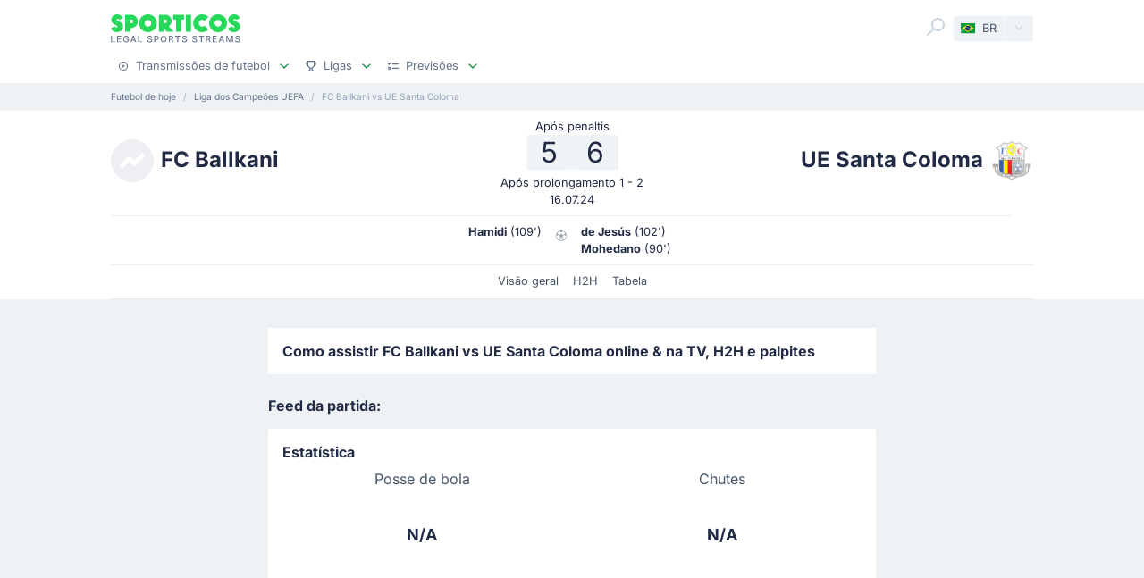

--- FILE ---
content_type: text/html;charset=utf-8
request_url: https://sporticos.com/pt-br/match/fc-ballkani-vs-ue-santa-coloma
body_size: 25741
content:
<!DOCTYPE html><html  dir="ltr" lang="pt-br"><head><meta charset="utf-8">
<meta name="viewport" content="width=device-width, initial-scale=1">
<title>FC Ballkani x UE Santa Coloma Onde assistir ao vivo e na TV, Palpite, H2H - 16 jul 2024</title>
<link rel="preconnect" href="https://sporticos.ams3.cdn.digitaloceanspaces.com/" crossorigin="anonymous">
<link rel="preconnect" href="https://images.sporticos.com/" crossorigin="anonymous">
<link rel="preconnect" href="https://www.googletagmanager.com/" crossorigin="anonymous">
<script>window.dataLayer=window.dataLayer||[];function gtag(){dataLayer.push(arguments);}gtag('js', new Date());gtag('config', 'GTM-TVH8FT');</script>
<script>window.adsbygoogle = window.adsbygoogle || [];</script>
<link rel="stylesheet" href="/_nuxt/entry.omT-5wU_.css" crossorigin>
<link rel="stylesheet" href="/_nuxt/competitions.tn0RQdqM.css" crossorigin>
<link rel="modulepreload" as="script" crossorigin href="/_nuxt/D4UCTNyo.js">
<link rel="modulepreload" as="script" crossorigin href="/_nuxt/CdLusabQ.js">
<link rel="modulepreload" as="script" crossorigin href="/_nuxt/COQ_bz7S.js">
<link rel="modulepreload" as="script" crossorigin href="/_nuxt/BY6KO29_.js">
<link rel="modulepreload" as="script" crossorigin href="/_nuxt/j4fi4y_Z.js">
<link rel="modulepreload" as="script" crossorigin href="/_nuxt/BU_Zf8SN.js">
<link rel="modulepreload" as="script" crossorigin href="/_nuxt/ByZIrCeO.js">
<link rel="modulepreload" as="script" crossorigin href="/_nuxt/eMPn9Ihx.js">
<link rel="modulepreload" as="script" crossorigin href="/_nuxt/Bk6hf0sb.js">
<link rel="modulepreload" as="script" crossorigin href="/_nuxt/B3zwN1J8.js">
<link rel="modulepreload" as="script" crossorigin href="/_nuxt/15_HR9Go.js">
<link rel="modulepreload" as="script" crossorigin href="/_nuxt/C4ybxZ9v.js">
<link rel="modulepreload" as="script" crossorigin href="/_nuxt/Boz_X6RY.js">
<link rel="modulepreload" as="script" crossorigin href="/_nuxt/BFSI3Isa.js">
<link rel="modulepreload" as="script" crossorigin href="/_nuxt/9Wtoo3vp.js">
<link rel="modulepreload" as="script" crossorigin href="/_nuxt/BHR4JE20.js">
<link rel="modulepreload" as="script" crossorigin href="/_nuxt/JVeOjb3P.js">
<link rel="modulepreload" as="script" crossorigin href="/_nuxt/C6BKsBua.js">
<link rel="modulepreload" as="script" crossorigin href="/_nuxt/Ca1rZ_vK.js">
<link rel="modulepreload" as="script" crossorigin href="/_nuxt/C46pN2jP.js">
<link rel="preload" as="fetch" fetchpriority="low" crossorigin="anonymous" href="/_nuxt/builds/meta/f0e803fb-f153-402b-bb6d-c4c2bbc27b43.json">
<script type="module" src="/_nuxt/D4UCTNyo.js" crossorigin></script>
<link rel="dns-prefetch" href="https://sporticos.ams3.cdn.digitaloceanspaces.com/" crossorigin="anonymous">
<link rel="dns-prefetch" href="https://images.sporticos.com/" crossorigin="anonymous">
<meta name="msapplication-TileColor" content="#27d95a">
<meta name="msapplication-config" content="/favicons/browserconfig.xml">
<meta name="theme-color" content="#ffffff">
<meta name="google-site-verification" content="LdU0-D3Wj8Bu6gHfRBZTy6NG2C4VF4sT3JAQNiJV0Aw">
<meta name="google-site-verification" content="7Tf-AUlU4EN99e_gp8V_9NS-z4UM_21rpHb5BZoDE_U">
<meta name="ahrefs-site-verification" content="59bf9ffd02a3086b3f66025c7018a3c600eb23f60225212ebb3dcc258a6469c7">
<meta name="ga-site-verification" content="m-N09Gg_Jj6Nz9OJ5vtjzffC">
<link rel="apple-touch-icon" sizes="180x180" href="/favicons/apple-touch-icon.png">
<link rel="icon" type="image/png" sizes="96x96" href="/favicons/favicon-96x96.png">
<link rel="icon" type="image/png" sizes="48x48" href="/favicons/favicon-48x48.png">
<link rel="manifest" href="/favicons/site.webmanifest">
<link rel="mask-icon" href="/favicons/safari-pinned-tab.svg" color="#27d95a">
<link rel="shortcut icon" href="/favicons/favicon.ico">
<link id="i18n-xd" rel="alternate" href="https://sporticos.com/en-gb/match/fc-ballkani-vs-ue-santa-coloma" hreflang="x-default">
<link id="i18n-alt-en" rel="alternate" href="https://sporticos.com/en-gb/match/fc-ballkani-vs-ue-santa-coloma" hreflang="en">
<link id="i18n-alt-en-GB" rel="alternate" href="https://sporticos.com/en-gb/match/fc-ballkani-vs-ue-santa-coloma" hreflang="en-GB">
<link id="i18n-alt-de" rel="alternate" href="https://sporticos.com/de/match/fc-ballkani-vs-ue-santa-coloma" hreflang="de">
<link id="i18n-alt-es" rel="alternate" href="https://sporticos.com/es/match/fc-ballkani-vs-ue-santa-coloma" hreflang="es">
<link id="i18n-alt-fr" rel="alternate" href="https://sporticos.com/fr/match/fc-ballkani-vs-ue-santa-coloma" hreflang="fr">
<link id="i18n-alt-pl" rel="alternate" href="https://sporticos.com/pl/match/fc-ballkani-vs-ue-santa-coloma" hreflang="pl">
<link id="i18n-alt-pt" rel="alternate" href="https://sporticos.com/pt-br/match/fc-ballkani-vs-ue-santa-coloma" hreflang="pt">
<link id="i18n-alt-pt-br" rel="alternate" href="https://sporticos.com/pt-br/match/fc-ballkani-vs-ue-santa-coloma" hreflang="pt-br">
<link id="i18n-can" rel="canonical" href="https://sporticos.com/pt-br/match/fc-ballkani-vs-ue-santa-coloma">
<meta id="i18n-og-url" property="og:url" content="https://sporticos.com/pt-br/match/fc-ballkani-vs-ue-santa-coloma">
<meta id="i18n-og" property="og:locale" content="pt_br">
<meta id="i18n-og-alt-en-GB" property="og:locale:alternate" content="en_GB">
<meta id="i18n-og-alt-de" property="og:locale:alternate" content="de">
<meta id="i18n-og-alt-es" property="og:locale:alternate" content="es">
<meta id="i18n-og-alt-fr" property="og:locale:alternate" content="fr">
<meta id="i18n-og-alt-it" property="og:locale:alternate" content="it">
<meta id="i18n-og-alt-pl" property="og:locale:alternate" content="pl">
<meta name="description" content="Confira como assistir FC Ballkani vs UE Santa Coloma transmissão ao vivo e na TV. Estatísticas H2H, palpite, placar ao vivo, seguimento ao vivo e resultados em um só lugar. Sporticos - Transmissões Esportivas Legais.">
<meta property="og:title" content="FC Ballkani x UE Santa Coloma Onde assistir ao vivo e na TV, Palpite, H2H">
<meta property="og:description" content="Confira como assistir FC Ballkani vs UE Santa Coloma transmissão ao vivo e na TV. Estatísticas H2H, palpite, placar ao vivo, seguimento ao vivo e resultados em um só lugar. Sporticos - Transmissões Esportivas Legais.">
<meta property="og:url" content="https://sporticos.com/pt-br/match/fc-ballkani-vs-ue-santa-coloma">
<meta property="og:image" content="https://images.sporticos.com/sporticos/pt-br/match/fc-ballkani-vs-ue-santa-coloma">
<meta property="og:image:width" content="1200">
<meta property="og:image:height" content="675">
<meta property="og:type" content="website">
<meta name="twitter:card" content="summary_large_image">
<meta name="twitter:title" content="FC Ballkani x UE Santa Coloma Onde assistir ao vivo e na TV, Palpite, H2H">
<meta name="twitter:description" content="Confira como assistir FC Ballkani vs UE Santa Coloma transmissão ao vivo e na TV. Estatísticas H2H, palpite, placar ao vivo, seguimento ao vivo e resultados em um só lugar. Sporticos - Transmissões Esportivas Legais.">
<meta name="twitter:image" content="https://images.sporticos.com/sporticos/pt-br/match/fc-ballkani-vs-ue-santa-coloma">
<meta name="robots" content="max-image-preview:large">
<script type="application/ld+json">{"@context":"http://schema.org","@graph":[{"@context":"https://schema.org","@type":"BroadcastEvent","name":"FC Ballkani vs UE Santa Coloma","description":"Liga dos Campeões UEFA jornada 1th","url":"https://sporticos.com/pt-br/match/fc-ballkani-vs-ue-santa-coloma","startDate":"2024-07-16T14:30:00Z","endDate":"2024-07-16T16:00:00Z","isLiveBroadcast":true,"videoFormat":"HD","broadcastOfEvent":{"@context":"https://schema.org","@type":"SportsEvent","eventStatus":"http://schema.org/EventScheduled","eventAttendanceMode":"https://schema.org/MixedEventAttendanceMode","sport":"Football","name":"FC Ballkani vs UE Santa Coloma","description":"Liga dos Campeões UEFA jornada 1th","url":"https://sporticos.com/pt-br/match/fc-ballkani-vs-ue-santa-coloma","startDate":"2024-07-16T14:30:00Z","endDate":"2024-07-16T16:00:00Z","image":"https://images.sporticos.com/sporticos/pt-br/match/fc-ballkani-vs-ue-santa-coloma","offers":{"@type":"Offer","availability":"https://schema.org/OnlineOnly","price":0,"priceCurrency":"EUR","url":"https://sporticos.com/pt-br/match/fc-ballkani-vs-ue-santa-coloma","validFrom":"2024-07-16T14:30:00Z"},"homeTeam":{"@type":"SportsTeam","sport":"Football","name":"FC Ballkani","logo":"https://sporticos.ams3.cdn.digitaloceanspaces.com/soccer/teams/team_placeholder.svg","url":"/pt-br/team/kosovo/fc-ballkani"},"awayTeam":{"@type":"SportsTeam","sport":"Football","name":"UE Santa Coloma","logo":"https://sporticos.ams3.cdn.digitaloceanspaces.com/soccer/teams/128/37949.png","url":"/pt-br/team/andorra/ue-santa-coloma"},"location":[{"@type":"VirtualLocation","url":"https://sporticos.com/pt-br/match/fc-ballkani-vs-ue-santa-coloma"},{"@type":"Place","name":"Suhareka City Stadium, Suva Reka"}]}}]}</script>
<script type="application/ld+json">{"@context":"https://schema.org","@type":"Organization","name":"Sporticos","legalName":"Sporticos Sp. z o.o","publishingPrinciples":"https://sporticos.com/en-gb/editorial-team","description":"Sporticos.com is a source for all essential information about football every fan would ever need. We are here to provide you with match previews, post mach reports, head to head teams, and players comparisons served in a simple way. All done with the purpose to watch and experience the football we love with an understanding and rich background. Be a part of the Sporticos.com crowd and share football stats with your friends!","foundingDate":"2015","url":"https://sporticos.com/pt-br","sameAs":["https://twitter.com/SporticosCom","https://www.linkedin.com/company/sporticos"],"logo":{"@type":"ImageObject","url":"https://sporticos.ams3.cdn.digitaloceanspaces.com/sporticos.png"},"address":{"@type":"PostalAddress","streetAddress":"Grochowska 306/308","addressLocality":"Praga-Poludnie","addressRegion":"Warszawa","postalCode":"03-840","addressCountry":{"@type":"Country","name":"Poland"}},"contactPoint":{"@type":"ContactPoint","contactType":"customer support","email":"contact@sporticos.com"},"telephone":"+48 22 114 00 04","taxID":"PL1132892214"}</script><meta name="sentry-trace" content="607a64db7d2d64fcd7dc279585c5be5e-6ec742fd63734d3d-0"/>
<meta name="baggage" content="sentry-environment=production,sentry-release=6d69c2393567271ef0cdb1da03de5d8b553864fd,sentry-public_key=56f29625dac54ad592ddfcf03809d54c,sentry-trace_id=607a64db7d2d64fcd7dc279585c5be5e,sentry-org_id=159747,sentry-sampled=false,sentry-sample_rand=0.626789086695787,sentry-sample_rate=0.005"/></head><body><div id="__nuxt"><div class="layout-root"><span></span><!--[--><!----><!--]--><header class="bg-white px-0-5"><div class="container"><div class="row"><div class="col-12 d-flex align-items-center mt-0-5 py-0-5"><a href="/pt-br" class="d-flex flex-column me-auto"><i class="svg-icon" style="width:145px;height:20px;" data-icon="sporticos"><svg xmlns="http://www.w3.org/2000/svg" viewBox="0 0 145 20"><title>Sporticos</title><path fill="#27d95a" d="m0 15.736 4.712-2.384c.225.785.842 1.487 1.655 1.487.674 0 1.15-.421 1.15-.926 0-.785-.925-1.234-2.103-1.795C3.366 11.108.56 9.79.56 5.863c0-3.45 3.142-5.835 6.676-5.835 2.637 0 5.246 1.43 6.255 4.236L9.004 6.367c-.252-.897-.813-1.346-1.458-1.346-.674 0-1.038.505-1.038.898 0 .813 1.038 1.29 2.356 1.907 2.104 1.01 4.909 2.356 4.909 6.087S10.435 20 6.648 20C4.068 20 1.234 18.85 0 15.736m21.767-.308v4.18h-5.694V.392h6.76a7.518 7.518 0 0 1 0 15.035zm0-9.622v4.208h1.066a2.1 2.1 0 0 0 2.104-2.104 2.12 2.12 0 0 0-2.104-2.104zm9.762 4.208C31.529 4.488 36.017 0 41.543 0s10.014 4.488 10.014 10.014S47.069 20 41.543 20s-10.014-4.46-10.014-9.986m13.8 0c0-2.104-1.682-3.815-3.786-3.815s-3.787 1.711-3.787 3.815c0 2.076 1.683 3.787 3.787 3.787s3.787-1.711 3.787-3.787m25.05 9.593H62.72l-3.17-3.618v3.618h-5.694V.393h7.18a7.117 7.117 0 0 1 7.126 7.125c0 2.412-1.347 4.544-3.31 5.778zM59.55 5.807v4.207h1.066a2.1 2.1 0 0 0 2.104-2.104 2.12 2.12 0 0 0-2.104-2.104zm19.13 13.8h-5.694V6.115h-3.225V.393h12.117v5.722h-3.197zM84.124.393h5.695v19.214h-5.695zm25.106 16.69c-1.824 1.795-4.32 2.917-7.069 2.917-5.526 0-10.014-4.46-10.014-9.986S96.634 0 102.16 0c2.749 0 5.245 1.122 7.069 2.945l-4.404 4.376A3.8 3.8 0 0 0 102.16 6.2a3.82 3.82 0 0 0-3.815 3.815c0 2.076 1.711 3.787 3.815 3.787 1.038 0 1.991-.42 2.665-1.122zm.757-7.069C109.986 4.488 114.474 0 120 0s10.014 4.488 10.014 10.014S125.526 20 120 20s-10.014-4.46-10.014-9.986m13.801 0c0-2.104-1.683-3.815-3.787-3.815s-3.787 1.711-3.787 3.815c0 2.076 1.683 3.787 3.787 3.787s3.787-1.711 3.787-3.787m7.153 5.722 4.712-2.384c.225.785.842 1.487 1.655 1.487.673 0 1.15-.421 1.15-.926 0-.785-.925-1.234-2.104-1.795-2.047-1.01-4.852-2.328-4.852-6.255 0-3.45 3.141-5.835 6.676-5.835 2.636 0 5.245 1.43 6.255 4.236l-4.488 2.103c-.253-.897-.814-1.346-1.459-1.346-.673 0-1.038.505-1.038.898 0 .813 1.038 1.29 2.357 1.907 2.103 1.01 4.908 2.356 4.908 6.087S141.374 20 137.588 20c-2.581 0-5.414-1.15-6.648-4.264"></path></svg></i><i class="svg-icon mt-0-25" style="width:145px;height:8px;" data-icon="sporticos-subtitle"><svg xmlns="http://www.w3.org/2000/svg" fill="none" viewBox="0 0 145 8"><title>Legal Sports Stream</title><path fill="#64748b" d="M.252 7.372V.1H1.35v6.329h3.295v.944zM6.997 7.372V.1h4.56v.945H8.093V3.26h3.225V4.2H8.094v2.227H11.6v.944zM19.044 2.397a2.2 2.2 0 0 0-.277-.579 1.77 1.77 0 0 0-.952-.72A2.2 2.2 0 0 0 17.151 1q-.615 0-1.108.316-.494.317-.78.927-.285.607-.285 1.488 0 .885.288 1.495.287.61.788.927.501.315 1.14.316.593 0 1.033-.241.444-.242.686-.682.245-.444.245-1.044l.284.053H17.36v-.905h2.858v.827q0 .916-.39 1.59a2.66 2.66 0 0 1-1.073 1.038q-.681.366-1.562.366-.987 0-1.733-.455a3.1 3.1 0 0 1-1.158-1.289q-.415-.839-.415-1.989 0-.87.241-1.562T14.808 1A3 3 0 0 1 15.84.26Q16.438 0 17.144 0q.59 0 1.098.174.51.174.909.494a2.8 2.8 0 0 1 1.019 1.729zM23.102 7.372h-1.165L24.555.1h1.267l2.618 7.273h-1.165L25.219 1.42h-.057zm.195-2.848h3.779v.923h-3.779zM30.59 7.372V.1h1.097v6.329h3.296v.944zM45.048 2.01a1.04 1.04 0 0 0-.47-.781q-.411-.28-1.036-.28-.448 0-.774.141-.328.139-.508.384a.9.9 0 0 0-.178.55q0 .26.121.448.124.187.323.316.203.124.433.21.231.081.444.134l.71.185q.349.086.714.23.366.146.678.384t.505.59q.195.351.195.841 0 .618-.32 1.098-.315.48-.92.756-.6.277-1.452.277-.816 0-1.413-.26a2.2 2.2 0 0 1-.934-.734 2.13 2.13 0 0 1-.373-1.137h1.101q.032.394.256.657.227.26.579.387.354.125.777.125.465 0 .828-.146.365-.15.575-.412a.98.98 0 0 0 .21-.621.76.76 0 0 0-.185-.53 1.4 1.4 0 0 0-.494-.34q-.309-.135-.7-.238l-.859-.235q-.873-.237-1.385-.7-.508-.46-.508-1.22 0-.63.341-1.098a2.24 2.24 0 0 1 .924-.728A3.2 3.2 0 0 1 43.567 0q.738 0 1.303.26.568.258.895.713.327.45.34 1.037zM48.616 7.372V.1h2.593q.849 0 1.406.31.558.308.834.845.278.533.278 1.2 0 .671-.281 1.207a2.03 2.03 0 0 1-.838.845q-.558.31-1.403.31h-1.782v-.931h1.683q.535 0 .87-.185a1.16 1.16 0 0 0 .49-.511q.156-.323.156-.735 0-.413-.156-.732a1.12 1.12 0 0 0-.494-.5q-.334-.182-.88-.182h-1.378v6.332zM62.43 3.736q0 1.164-.426 2.003a3.13 3.13 0 0 1-1.168 1.285q-.738.448-1.68.448-.945 0-1.687-.448-.738-.45-1.164-1.289-.427-.838-.426-2 0-1.164.426-1.998.426-.84 1.164-1.286A3.2 3.2 0 0 1 59.156 0q.942 0 1.68.451.742.447 1.168 1.286.426.834.426 1.999m-1.086 0q0-.888-.288-1.495-.285-.61-.781-.924a2.03 2.03 0 0 0-1.119-.316q-.629 0-1.122.316-.494.314-.781.924-.285.607-.284 1.495 0 .888.284 1.498.287.607.781.924.494.312 1.122.312.626 0 1.119-.312.497-.317.781-.924.288-.61.288-1.498M64.898 7.372V.1h2.593q.844 0 1.402.292.561.29.838.806.278.51.278 1.182 0 .668-.281 1.176a1.9 1.9 0 0 1-.838.784q-.558.281-1.403.281h-1.964v-.945h1.865q.533 0 .866-.152.338-.153.494-.444a1.46 1.46 0 0 0 .156-.7q0-.411-.16-.714a1.03 1.03 0 0 0-.493-.461q-.334-.164-.877-.164h-1.378v6.332zm3.59-3.281 1.797 3.281h-1.25l-1.76-3.281zM72.085 1.044V.099h5.629v.945h-2.27v6.328h-1.093V1.044zM84.024 2.01a1.04 1.04 0 0 0-.469-.781q-.411-.28-1.037-.28-.447 0-.774.141-.327.139-.508.384a.9.9 0 0 0-.177.55q0 .26.12.448.125.187.324.316.203.124.433.21.231.081.444.134l.71.185q.348.086.714.23.366.146.678.384t.504.59q.195.351.196.841 0 .618-.32 1.098-.315.48-.92.756-.6.277-1.452.277-.818 0-1.413-.26a2.2 2.2 0 0 1-.934-.734 2.13 2.13 0 0 1-.373-1.137h1.1q.033.394.256.657.228.26.58.387.354.125.777.125.465 0 .827-.146.366-.15.575-.412a.98.98 0 0 0 .21-.621.76.76 0 0 0-.185-.53 1.4 1.4 0 0 0-.493-.34q-.31-.135-.7-.238l-.86-.235q-.873-.237-1.384-.7-.508-.46-.508-1.22 0-.63.341-1.098.34-.469.923-.728A3.2 3.2 0 0 1 82.543 0q.74 0 1.303.26.569.258.895.713.327.45.341 1.037zM95.306 2.01a1.04 1.04 0 0 0-.469-.781q-.411-.28-1.037-.28-.447 0-.774.141-.327.139-.508.384a.9.9 0 0 0-.177.55q0 .26.12.448.125.187.324.316.203.124.433.21.231.081.444.134l.71.185q.348.086.714.23.366.146.678.384t.504.59q.195.351.196.841 0 .618-.32 1.098-.315.48-.92.756-.6.277-1.452.277-.817 0-1.413-.26a2.2 2.2 0 0 1-.934-.734 2.13 2.13 0 0 1-.373-1.137h1.1q.033.394.256.657.228.26.58.387.354.125.777.125.465 0 .827-.146.366-.15.576-.412a.98.98 0 0 0 .21-.621.76.76 0 0 0-.186-.53 1.4 1.4 0 0 0-.493-.34q-.31-.135-.7-.238l-.86-.235q-.872-.237-1.384-.7-.508-.46-.508-1.22 0-.63.341-1.098.34-.469.923-.728A3.2 3.2 0 0 1 93.825 0q.74 0 1.303.26.57.258.895.713.327.45.341 1.037zM98.516 1.044V.099h5.629v.945h-2.269v6.328h-1.094V1.044zM106.489 7.372V.1h2.592q.845 0 1.403.292.56.29.838.806.277.51.277 1.182 0 .668-.281 1.176a1.9 1.9 0 0 1-.838.784q-.558.281-1.403.281h-1.963v-.945h1.864q.533 0 .866-.152.338-.153.494-.444.156-.29.156-.7 0-.411-.159-.714a1.04 1.04 0 0 0-.494-.461q-.334-.164-.877-.164h-1.378v6.332zm3.59-3.281 1.797 3.281h-1.25l-1.762-3.281zM114.034 7.372V.1h4.56v.945h-3.463V3.26h3.225V4.2h-3.225v2.227h3.505v.944zM121.774 7.372h-1.165L123.226.1h1.268l2.617 7.273h-1.165L123.89 1.42h-.057zm.195-2.848h3.778v.923h-3.778zM129.261.1h1.332l2.315 5.653h.086l2.315-5.654h1.332v7.273h-1.044V2.11h-.068l-2.145 5.253h-.866l-2.145-5.256h-.068v5.266h-1.044zM143.303 2.01a1.04 1.04 0 0 0-.469-.781q-.412-.28-1.037-.28-.448 0-.774.141-.327.139-.508.384a.9.9 0 0 0-.178.55q0 .26.121.448.125.187.323.316.203.124.433.21.231.081.444.134l.711.185q.348.086.713.23.366.146.679.384.312.238.504.59.195.351.195.841 0 .618-.319 1.098-.317.48-.92.756-.6.277-1.453.277-.816 0-1.413-.26a2.2 2.2 0 0 1-.934-.734 2.13 2.13 0 0 1-.373-1.137h1.101q.032.394.256.657.226.26.579.387.355.125.777.125.465 0 .828-.146.365-.15.575-.412a.98.98 0 0 0 .21-.621.76.76 0 0 0-.185-.53 1.4 1.4 0 0 0-.494-.34 5 5 0 0 0-.699-.238l-.86-.235q-.873-.237-1.385-.7-.507-.46-.507-1.22 0-.63.34-1.098.342-.469.924-.728A3.2 3.2 0 0 1 141.822 0q.738 0 1.303.26.568.258.895.713.326.45.341 1.037z"></path></svg></i></a><div class="d-flex"><form class="position-relative bg-white me-0-5"><div class="search-container d-flex justify-content-start align-items-md-end"><button type="button"><svg class="svg-icon svg-icon-size-24 fill-gray-400" style="" data-v-da5f7ea8><use href="/sprites/common.6e6ebf9e.svg#search" data-v-da5f7ea8></use></svg></button><!----><!----></div></form><div class="small bg-gray-200 rounded transition-background-color position-relative"><button class="flex-container cursor-pointer text-secondary" type="button"><span class="flex-container p-0-5"><svg class="svg-icon me-0-5" style="width:16px;height:12px;" data-v-da5f7ea8><use href="/sprites/common.6e6ebf9e.svg#pt-br" data-v-da5f7ea8></use></svg><span>BR</span></span><span class="language-switcher__arrow flex-container h-100 bg-gray-100-hover px-0-5 border-start border-1 border-light radius-right"><svg class="svg-icon svg-icon-size-16 transition-fill fill-gray-400" style="" data-v-da5f7ea8><use href="/sprites/common.6e6ebf9e.svg#chevron-down" data-v-da5f7ea8></use></svg></span></button><!----></div></div><button class="main-navigation-trigger d-block d-md-none is-closed hamburger hamburger--squeeze ms-0-5" type="button"><span class="hamburger-box"><span class="hamburger-inner"></span></span><span class="visually-hidden"> Menu </span></button></div><nav class="header-bottom-menu__slide col-12"><ul class="flex-container no-bullet m-0 flex-column justify-content-center flex-md-row justify-content-md-start"><!--[--><li class="small mt-0-5 mt-md-0 header-bottom-menu__item"><a class="flex-container justify-content-between align-items-center p-0-5" href="/pt-br"><span class="flex-container align-items-center justify-content-md-start text-gray-600 text-dark-hover"><svg class="svg-icon svg-icon-size-12 me-0-5 fill-gray-600" style="" data-v-da5f7ea8><use href="/sprites/common.6e6ebf9e.svg#play" data-v-da5f7ea8></use></svg><span>Transmissões de futebol</span></span><span class="flex-container ms-0-5"><svg class="svg-icon svg-icon-size-16 fill-green" style="" data-v-da5f7ea8><use href="/sprites/common.6e6ebf9e.svg#chevron-down" data-v-da5f7ea8></use></svg></span></a><div class="navbar-submenu bg-white pt-1 px-1 d-none"><div class="d-block container"><!--[--><div class="d-flex"><!--[--><a href="/pt-br" class="d-flex align-items-center text-bold ms-0-5">Transmissões de futebol <svg class="svg-icon svg-icon-size-16 fill-green" style="" data-v-da5f7ea8><use href="/sprites/common.6e6ebf9e.svg#chevron-right" data-v-da5f7ea8></use></svg></a><a href="/pt-br/futebol-na-tv" class="d-flex align-items-center text-bold ms-0-5">Futebol na TV <svg class="svg-icon svg-icon-size-16 fill-green" style="" data-v-da5f7ea8><use href="/sprites/common.6e6ebf9e.svg#chevron-right" data-v-da5f7ea8></use></svg></a><!--]--></div><hr class="my-0-5"><!--]--><div class="container"><div class="row"><!--[--><div class="col-md-5 col-lg-3"><div class="d-block ps-0-5 my-0-5"><strong class="py-0-5">Outros sites</strong><div class="row"><!--[--><div class="col-md-auto"><ul class="no-bullet"><!--[--><li class="pt-0-5"><a href="/pt-br/futemax" class="">FuteMAX</a></li><li class="pt-0-5"><a href="/pt-br/multicanais" class="">Multicanais</a></li><!--]--></ul></div><!--]--></div></div></div><div class="col-md-7 col-lg-9"><div class="d-block ps-0-5 my-0-5"><strong class="py-0-5">Transmissões de futebol</strong><div class="row"><!--[--><div class="col-md-auto"><ul class="no-bullet"><!--[--><li class="pt-0-5"><a href="/pt-br/team/frans/paris-saint-germain-fc" class="">PSG</a></li><li class="pt-0-5"><a href="/pt-br/team/inglaterra/manchester-city-fc" class="">Man City</a></li><li class="pt-0-5"><a href="/pt-br/team/brazil/corinthians-sp" class="">Corinthians</a></li><li class="pt-0-5"><a href="/pt-br/team/brazil/fluminense-rj" class="">Fluminense</a></li><li class="pt-0-5"><a href="/pt-br/team/brazil/palmeiras-sp" class="">Palmeiras</a></li><!--]--></ul></div><div class="col-md-auto"><ul class="no-bullet"><!--[--><li class="pt-0-5"><a href="/pt-br/team/brazil/internacional-rs" class="">Internacional</a></li><li class="pt-0-5"><a href="/pt-br/team/brazil/cr-vasco-da-gama-rj" class="">Vasco Da Gama RJ</a></li><li class="pt-0-5"><a href="/pt-br/team/brazil/atletico-mineiro-mg" class="">Atletico Mineiro</a></li><li class="pt-0-5"><a href="/pt-br/team/brazil/sao-paulo-fc-sp" class="">Sao Paulo</a></li><li class="pt-0-5"><a href="/pt-br/team/brazil/gremio-esportivo-brasil-rs" class="">Brasil Pelotas</a></li><!--]--></ul></div><div class="col-md-auto"><ul class="no-bullet"><!--[--><li class="pt-0-5"><a href="/pt-br/team/arabia-saoudat/al-nassr-fc" class="">Al Nasr Riyadh</a></li><li class="pt-0-5"><a href="/pt-br/team/alamagn/bayern-de-munique" class="">Bayern Munich</a></li><li class="pt-0-5"><a href="/pt-br/team/spagn/fc-barcelona" class="">Barcelona</a></li><li class="pt-0-5"><a href="/pt-br/team/spagn/real-madrid-cf" class="">Real Madrid</a></li><li class="pt-0-5"><a href="/pt-br/team/inglaterra/manchester-united-fc" class="">Man Utd</a></li><!--]--></ul></div><div class="col-md-auto"><ul class="no-bullet"><!--[--><li class="pt-0-5"><a href="/pt-br/team/inglaterra/chelsea-fc" class="">Chelsea</a></li><li class="pt-0-5"><a href="/pt-br/team/inglaterra/arsenal-fc" class="">Arsenal</a></li><li class="pt-0-5"><a href="/pt-br/team/inglaterra/liverpool-fc" class="">Liverpool</a></li><li class="pt-0-5"><a href="/pt-br/team/brazil/cr-flamengo-rj" class="">Flamengo</a></li><!--]--></ul></div><!--]--></div></div></div><!--]--></div></div></div></div></li><li class="small mt-0-5 mt-md-0 header-bottom-menu__item"><a class="flex-container justify-content-between align-items-center p-0-5" href="/pt-br/todas-as-ligas"><span class="flex-container align-items-center justify-content-md-start text-gray-600 text-dark-hover"><svg class="svg-icon svg-icon-size-12 me-0-5 fill-gray-600" style="" data-v-da5f7ea8><use href="/sprites/common.6e6ebf9e.svg#goblet" data-v-da5f7ea8></use></svg><span>Ligas</span></span><span class="flex-container ms-0-5"><svg class="svg-icon svg-icon-size-16 fill-green" style="" data-v-da5f7ea8><use href="/sprites/common.6e6ebf9e.svg#chevron-down" data-v-da5f7ea8></use></svg></span></a><div class="navbar-submenu bg-white pt-1 px-1 d-none"><div class="d-block container"><!--[--><div class="d-flex"><!--[--><a href="/pt-br/todas-as-ligas" class="d-flex align-items-center text-bold ms-0-5">Ligas <svg class="svg-icon svg-icon-size-16 fill-green" style="" data-v-da5f7ea8><use href="/sprites/common.6e6ebf9e.svg#chevron-right" data-v-da5f7ea8></use></svg></a><!--]--></div><hr class="my-0-5"><!--]--><div class="container"><div class="row"><!--[--><div class="col-md-6 col-lg-3"><div class="d-block ps-0-5 my-0-5"><strong class="py-0-5">Brazil</strong><div class="row"><!--[--><div class="col-md-auto"><ul class="no-bullet"><!--[--><li class="pt-0-5"><a href="/pt-br/league/brazil/brasileirao--serie-a" class="">Brasileirão  Série A</a></li><li class="pt-0-5"><a href="/pt-br/league/brazil/brasileirao---serie-c" class="">Brasileirão - Série C</a></li><li class="pt-0-5"><a href="/pt-br/league/brazil/brasileirao-serie-b" class="">Brasileirão Série B</a></li><li class="pt-0-5"><a href="/pt-br/league/brazil/brasileirao--serie-d" class="">Brasileirão  Série D</a></li><!--]--></ul></div><!--]--></div></div></div><div class="col-md-6 col-lg-3"><div class="d-block ps-0-5 my-0-5"><strong class="py-0-5">Principais ligas</strong><div class="row"><!--[--><div class="col-md-auto"><ul class="no-bullet"><!--[--><li class="pt-0-5"><a href="/pt-br/league/taca-do-mundo-de-clubes" class="">Taça do Mundo de Clubes</a></li><li class="pt-0-5"><a href="/pt-br/league/liga-europa-uefa" class="">Liga Europa UEFA</a></li><li class="pt-0-5"><a href="/pt-br/league/liga-dos-campeoes-uefa" class="">Liga dos Campeões UEFA</a></li><li class="pt-0-5"><a href="/pt-br/league/inglaterra/premier-league" class="">Premier League</a></li><li class="pt-0-5"><a href="/pt-br/league/italia/serie-a" class="">Série A</a></li><li class="pt-0-5"><a href="/pt-br/league/alamagn/bundesliga" class="">Bundesliga</a></li><li class="pt-0-5"><a href="/pt-br/league/spagn/la-liga" class="">La Liga</a></li><!--]--></ul></div><!--]--></div></div></div><!--]--></div></div></div></div></li><li class="small mt-0-5 mt-md-0 header-bottom-menu__item"><a class="flex-container justify-content-between align-items-center p-0-5" href="/pt-br/previsoes"><span class="flex-container align-items-center justify-content-md-start text-gray-600 text-dark-hover"><svg class="svg-icon svg-icon-size-12 me-0-5 fill-gray-600" style="" data-v-da5f7ea8><use href="/sprites/common.6e6ebf9e.svg#tasks" data-v-da5f7ea8></use></svg><span>Previsões</span></span><span class="flex-container ms-0-5"><svg class="svg-icon svg-icon-size-16 fill-green" style="" data-v-da5f7ea8><use href="/sprites/common.6e6ebf9e.svg#chevron-down" data-v-da5f7ea8></use></svg></span></a><div class="navbar-submenu bg-white pt-1 px-1 d-none"><div class="d-block container"><!--[--><div class="d-flex"><!--[--><a href="/pt-br/previsoes" class="d-flex align-items-center text-bold ms-0-5">Previsões <svg class="svg-icon svg-icon-size-16 fill-green" style="" data-v-da5f7ea8><use href="/sprites/common.6e6ebf9e.svg#chevron-right" data-v-da5f7ea8></use></svg></a><!--]--></div><hr class="my-0-5"><!--]--><div class="container"><div class="row"><!--[--><div class="col-md-6 col-lg-4"><div class="d-block ps-0-5 my-0-5"><strong class="py-0-5"></strong><div class="row"><!--[--><div class="col-md-auto"><ul class="no-bullet"><!--[--><li class="pt-0-5"><a href="/pt-br/previsoes/vencer-empatar-vencer" class="">1x2</a></li><li class="pt-0-5"><a href="/pt-br/previsoes/mais-de-2-5-gols" class="">Acima de 2,5</a></li><!--]--></ul></div><div class="col-md-auto"><ul class="no-bullet"><!--[--><li class="pt-0-5"><a href="/pt-br/previsoes/ambas-marcam" class="">BTTS</a></li><!--]--></ul></div><!--]--></div></div></div><!--]--></div></div></div></div></li><!--]--></ul></nav></div></div></header><div class="d-flex d-md-none fixed-bottom bg-white row border-top border-1 border-gray-300 shadow-top-gray"><!--[--><a href="/pt-br" class="col d-flex flex-column align-items-center justify-content-center p-0-5 text-secondary fill-gray-400" exact="true"><i class="svg-icon svg-icon-size-16" style="" data-icon="play"><svg xmlns="http://www.w3.org/2000/svg" width="24" height="24" viewBox="0 0 24 24"><path fill-rule="evenodd" d="M2 12c0 5.523 4.477 10 10 10s10-4.477 10-10S17.523 2 12 2 2 6.477 2 12m2 0a8 8 0 1 1 16 0 8 8 0 0 1-16 0m6.528-2.882a1 1 0 0 1 1.027.05l3 2a1 1 0 0 1 0 1.664l-3 2A1 1 0 0 1 10 14v-4a1 1 0 0 1 .528-.882" clip-rule="evenodd"></path></svg></i><small class="mt-0-5 text-center">Fluxos</small></a><a href="/pt-br/futebol-na-tv" class="col d-flex flex-column align-items-center justify-content-center p-0-5 text-secondary fill-gray-400" exact="false"><i class="svg-icon svg-icon-size-16" style="" data-icon="ontv"><svg xmlns="http://www.w3.org/2000/svg" width="12" height="12" viewBox="0 0 12 12"><path fill-rule="evenodd" d="M8.197 1.08c.296.157.392.498.214.761L7.104 3.778h2.021c1.036 0 1.875.746 1.875 1.666v3.89c0 .92-.84 1.666-1.875 1.666h-6.25C1.839 11 1 10.254 1 9.333V5.444c0-.92.84-1.666 1.875-1.666h1.332l-.602-.803c-.191-.255-.114-.6.173-.77.288-.17.676-.102.867.154l1.031 1.374L7.34 1.27c.178-.263.562-.349.858-.19m-2.83 3.809h3.758c.345 0 .625.249.625.555v3.89c0 .306-.28.555-.625.555h-6.25c-.345 0-.625-.249-.625-.556V5.444c0-.306.28-.555.625-.555z" clip-rule="evenodd"></path></svg></i><small class="mt-0-5 text-center">Na TV</small></a><a href="/pt-br/previsoes" class="col d-flex flex-column align-items-center justify-content-center p-0-5 text-secondary fill-gray-400" exact="false"><i class="svg-icon svg-icon-size-16" style="" data-icon="tasks"><svg xmlns="http://www.w3.org/2000/svg" width="10" height="8" viewBox="0 0 10 8"><path d="m2.131.662-.988 1.079-.259-.311a.5.5 0 1 0-.768.64l.625.75a.5.5 0 0 0 .753.018l1.375-1.5A.5.5 0 0 0 2.13.662M4.5 2.5h5a.5.5 0 1 0 0-1h-5a.5.5 0 0 0 0 1m0 3a.5.5 0 0 0 0 1h5a.5.5 0 1 0 0-1zm-2.354-.854-.646.647-.646-.647a.5.5 0 0 0-.708.708L.793 6l-.647.646a.5.5 0 0 0 .708.708l.646-.647.646.647a.5.5 0 0 0 .708-.708L2.207 6l.647-.646a.5.5 0 0 0-.708-.708"></path></svg></i><small class="mt-0-5 text-center">Previsões</small></a><a href="/pt-br/todas-as-ligas" class="col d-flex flex-column align-items-center justify-content-center p-0-5 text-secondary fill-gray-400" exact="true"><i class="svg-icon svg-icon-size-16" style="" data-icon="goblet"><svg xmlns="http://www.w3.org/2000/svg" width="10" height="10" viewBox="0 0 10 10"><path d="M8 0a.5.5 0 0 1 .5.5v.518a1.75 1.75 0 0 1 0 3.464v.103a1 1 0 0 1-.332.744L6.375 6.938 6.89 9h.61a.5.5 0 0 1 0 1h-5a.5.5 0 0 1 0-1h.61l.515-2.062-1.793-1.61a1 1 0 0 1-.332-.743v-.103a1.75 1.75 0 0 1 0-3.464V.5A.5.5 0 0 1 2 0zM2.5 4.585l2.166 1.943a.5.5 0 0 0 .668 0L7.5 4.585V1h-5zm-1-2.542a.75.75 0 0 0 0 1.414zm7 0v1.414a.75.75 0 0 0 0-1.414M5.86 9l-.358-1.43c-.324.115-.68.115-1.004 0L4.14 9z"></path></svg></i><small class="mt-0-5 text-center">Ligas</small></a><!--]--><!----></div><main><!--[--><!--[--><div class="mb-3 position-relative"><div class="container"><ol class="sp-breadcrumb d-flex my-0-5 small no-bullet text-ellipsis" itemscope itemtype="https://schema.org/BreadcrumbList"><!--[--><li class="sp-breadcrumb-item small" itemprop="itemListElement" itemscope itemtype="https://schema.org/ListItem"><a href="/pt-br" class="text-gray-600" itemid="/pt-br" itemprop="item" itemscope itemtype="https://schema.org/WebPage"><span itemprop="name">Futebol de hoje</span></a><meta content="1" itemprop="position"></li><li class="sp-breadcrumb-item small" itemprop="itemListElement" itemscope itemtype="https://schema.org/ListItem"><a href="/pt-br/league/liga-dos-campeoes-uefa" class="text-gray-600" itemid="/pt-br/league/liga-dos-campeoes-uefa" itemprop="item" itemscope itemtype="https://schema.org/WebPage"><span itemprop="name">Liga dos Campeões UEFA</span></a><meta content="2" itemprop="position"></li><li class="text-ellipsis sp-breadcrumb-item small" itemprop="itemListElement" itemscope itemtype="https://schema.org/ListItem"><span class="text-gray-500" itemprop="name"><span class="bc-label">FC Ballkani vs UE Santa Coloma</span></span><meta content="3" itemprop="position"></li><!--]--></ol></div><div class="match-header" data-id="router-offset-top"><div class="bg-danger text-white text-center" style="display:none;"></div><div class="bg-white pt-0-5"><div class="container pb-0-5"><div class="row"><div class="col-12"><div class="flex-container align-items-center justify-content-between"><a href="/pt-br/team/kosovo/fc-ballkani" class="d-md-flex w-40"><div class="mb-0-25 me-0-5"><img alt="FC Ballkani" height="48" loading="lazy" src="https://sporticos.ams3.cdn.digitaloceanspaces.com/soccer/teams/team_placeholder.svg" srcset="https://sporticos.ams3.cdn.digitaloceanspaces.com/soccer/teams/team_placeholder.svg 2x, https://sporticos.ams3.cdn.digitaloceanspaces.com/soccer/teams/team_placeholder.svg 1x" width="48"></div><h2 class="h3 mt-0-5 d-none d-md-block">FC Ballkani</h2><h2 class="small d-block d-md-none">FC Ballkani</h2></a><div class="flex-container flex-column text-center text-nowrap ms-0-5 me-0-5"><small class="">Após penaltis</small><div class="h1 text-reset mb-0-25"><span class="bg-gray-200 rounded pe-1 ps-1">5</span><span class="bg-gray-200 rounded pe-1 ps-1">6</span></div><small>Após prolongamento 1 - 2</small><small>16.07.24</small></div><a href="/pt-br/team/andorra/ue-santa-coloma" class="d-md-flex text-end flex-md-row-reverse w-40"><div class="mb-0-25 ms-0-5"><img alt="UE Santa Coloma" height="48" loading="lazy" src="https://sporticos.ams3.cdn.digitaloceanspaces.com/soccer/teams/64/37949.png" srcset="https://sporticos.ams3.cdn.digitaloceanspaces.com/soccer/teams/128/37949.png 2x, https://sporticos.ams3.cdn.digitaloceanspaces.com/soccer/teams/64/37949.png 1x" width="48"></div><h2 class="h3 mt-0-5 d-none d-md-block">UE Santa Coloma</h2><h2 class="small d-block d-md-none">UE Santa Coloma</h2></a></div></div><div class="row" data-id="router-offset-top-ignore"><div class="col-12"><hr class="my-0-5"></div><div class="col-lg-4 offset-lg-4 col-md-6 offset-md-3"><div class="flex-container justify-content-between justify-content-center"><div class="flex-auto text-end"><!--[--><small class="d-block"><strong>Hamidi</strong> (109&#39;) </small><!--]--></div><div class="px-1"><svg class="svg-icon svg-icon-size-12 fill-gray-400" style="" data-v-da5f7ea8><use href="/sprites/match.28abe707.svg#football" data-v-da5f7ea8></use></svg></div><div class="flex-auto text-start"><!--[--><small class="d-block"><strong>de Jesús</strong> (102&#39;) </small><small class="d-block"><strong>Mohedano</strong> (90&#39;) </small><!--]--></div></div></div></div></div></div><div class="container"><hr class="my-0"><div class="match-tabs text-center border-bottom border-1 border-gray-300"><!--[--><a aria-current="page" href="/pt-br/match/fc-ballkani-vs-ue-santa-coloma#overview" class="router-link-active router-link-exact-active d-inline-block cursor-pointer p-0-5 border-bottom border-2 rounded-0 small border-transparent text-secondary">Visão geral</a><a aria-current="page" href="/pt-br/match/fc-ballkani-vs-ue-santa-coloma#head_to_head" class="router-link-active router-link-exact-active d-inline-block cursor-pointer p-0-5 border-bottom border-2 rounded-0 small border-transparent text-secondary">H2H</a><a aria-current="page" href="/pt-br/match/fc-ballkani-vs-ue-santa-coloma#league_table" class="router-link-active router-link-exact-active d-inline-block cursor-pointer p-0-5 border-bottom border-2 rounded-0 small border-transparent text-secondary">Tabela</a><!--]--></div></div></div><div class="fixed-top w-100 bg-white pt-0-5 match-header-fixed" style="display:none;"><div class="container"><div class="flex-container justify-content-between"><div class="flex-container align-items-center"><img alt="FC Ballkani" height="32" loading="lazy" src="https://sporticos.ams3.cdn.digitaloceanspaces.com/soccer/teams/team_placeholder.svg" srcset="https://sporticos.ams3.cdn.digitaloceanspaces.com/soccer/teams/team_placeholder.svg 2x, https://sporticos.ams3.cdn.digitaloceanspaces.com/soccer/teams/team_placeholder.svg 1x" width="32"><div class="d-none d-md-block h5 mb-0 ms-0-5">FC Ballkani</div></div><div class="h4 text-center">5:6</div><div class="flex-container align-items-center"><div class="d-none d-md-block h5 mb-0 me-0-5">UE Santa Coloma</div><img alt="UE Santa Coloma" height="32" loading="lazy" src="https://sporticos.ams3.cdn.digitaloceanspaces.com/soccer/teams/64/37949.png" srcset="https://sporticos.ams3.cdn.digitaloceanspaces.com/soccer/teams/128/37949.png 2x, https://sporticos.ams3.cdn.digitaloceanspaces.com/soccer/teams/64/37949.png 1x" width="32"></div></div><hr class="my-0"><div class="match-tabs text-center border-bottom border-1 border-gray-300"><!--[--><a aria-current="page" href="/pt-br/match/fc-ballkani-vs-ue-santa-coloma#overview" class="router-link-active router-link-exact-active d-inline-block cursor-pointer p-0-5 border-bottom border-2 rounded-0 small border-transparent text-secondary">Visão geral</a><a aria-current="page" href="/pt-br/match/fc-ballkani-vs-ue-santa-coloma#head_to_head" class="router-link-active router-link-exact-active d-inline-block cursor-pointer p-0-5 border-bottom border-2 rounded-0 small border-transparent text-secondary">H2H</a><a aria-current="page" href="/pt-br/match/fc-ballkani-vs-ue-santa-coloma#league_table" class="router-link-active router-link-exact-active d-inline-block cursor-pointer p-0-5 border-bottom border-2 rounded-0 small border-transparent text-secondary">Tabela</a><!--]--></div></div></div></div><div class="container overflow-hidden mt-2"><div class="row"><div class="col-lg-8 offset-lg-2 col-12"><header class="mb-0-5 text-center bg-white mb-0 p-1" id="overview" data-id="scroll-spy-item"><h1 class="flex-container align-items-center mb-0 h6">Como assistir FC Ballkani vs UE Santa Coloma online &amp; na TV, H2H e palpites <!--[--><!--]--></h1><!----></header><!----><hr class="m-0"><!----><!----><div class="mt-1" match-slug="fc-ballkani-vs-ue-santa-coloma"><header class="col h6 mb-1">Feed da partida:</header><!----><!--[--><!----><div class="rounded p-1 bg-white mb-1" id="statistics" data-id="scroll-spy-item"><!--[--><header><h2 class="h6">Estatística</h2></header><!--[--><div class="row"><div class="col-md-6 mb-1"><div class="text-center text-secondary mb-0-5">Posse de bola</div><div class="h5 p-2 text-center"> N/A </div></div><div class="col-md-6"><div class="text-center text-secondary mb-0-5">Chutes</div><div class="h5 p-2 text-center"> N/A </div></div></div><hr><!--[--><div class="mb-1"><div class="row"><div class="col-2"><small>4</small></div><div class="col-8 text-center text-secondary"><small>Cartões amarelos</small></div><div class="col-2 text-end"><small>2</small></div></div><div class="bs-progress" style="height:0.5rem;"><!--[--><div aria-valuemax="100" aria-valuemin="0" aria-valuenow="66.66666666666666" class="bs-progress-bar bg-danger-dark" role="progressbar" style="width:66.66666666666666%;"></div><div aria-valuemax="100" aria-valuemin="0" aria-valuenow="33.33333333333333" class="bs-progress-bar bg-blue" role="progressbar" style="width:33.33333333333333%;"></div><!--]--></div></div><div class="mb-1"><div class="row"><div class="col-2"><small>1</small></div><div class="col-8 text-center text-secondary"><small>Cartões vermelhos</small></div><div class="col-2 text-end"><small>0</small></div></div><div class="bs-progress" style="height:0.5rem;"><!--[--><div aria-valuemax="100" aria-valuemin="0" aria-valuenow="100" class="bs-progress-bar bg-danger-dark" role="progressbar" style="width:100%;"></div><!----><!--]--></div></div><!--]--><!--]--><!--]--></div><!----><!----><div class="rounded p-1 bg-white mb-1" id="head_to_head" data-id="scroll-spy-item"><!--[--><header><h2 class="h6">Frente a frente</h2></header><!--[--><!----><div><div class="row pt-0-5 pb-0-5"><div class="text-start col-4"><img alt="FC Ballkani" height="24" loading="lazy" src="https://sporticos.ams3.cdn.digitaloceanspaces.com/soccer/teams/team_placeholder.svg" srcset="https://sporticos.ams3.cdn.digitaloceanspaces.com/soccer/teams/team_placeholder.svg 2x, https://sporticos.ams3.cdn.digitaloceanspaces.com/soccer/teams/team_placeholder.svg 1x" width="24"><br class="d-block d-md-none"><label class="text-ellipsis-2-lines" for="home">FC Ballkani</label></div><div class="col-4 text-center small"><span class="text-secondary">Partidas:  </span><strong>2</strong></div><div class="text-end col-4"><img alt="UE Santa Coloma" height="24" loading="lazy" src="https://sporticos.ams3.cdn.digitaloceanspaces.com/soccer/teams/64/37949.png" srcset="https://sporticos.ams3.cdn.digitaloceanspaces.com/soccer/teams/128/37949.png 2x, https://sporticos.ams3.cdn.digitaloceanspaces.com/soccer/teams/64/37949.png 1x" width="24"><br class="d-block d-md-none"><label class="text-ellipsis-2-lines" for="away">UE Santa Coloma</label></div></div><div class="bs-progress" style="height:0.5rem;"><!--[--><div aria-valuemax="100" aria-valuemin="0" aria-valuenow="50" class="bs-progress-bar bg-danger-dark" role="progressbar" style="width:50%;"></div><!----><div aria-valuemax="100" aria-valuemin="0" aria-valuenow="50" class="bs-progress-bar bg-blue" role="progressbar" style="width:50%;"></div><!--]--></div><div class="row pt-0-5 pb-0-5"><div class="col-4 text-start"><span id="home" class="bg-danger-dark small text-white rounded simple-badge-small me-0-25">50%</span><br class="d-block d-md-none"><small class="text-nowrap text-secondary">Vitórias: <strong>1</strong></small></div><div class="col-4 text-center"><span id="away" class="bg-gray-600 small text-white rounded simple-badge-small me-0-25">0%</span><br class="d-block d-md-none"><small class="text-nowrap text-secondary">Empates: <strong>0</strong></small></div><div class="col-4 text-end"><span id="away" class="bg-blue small text-white rounded simple-badge-small me-0-25">50%</span><br class="d-block d-md-none"><small class="text-nowrap text-secondary">Vitórias: <strong>1</strong></small></div></div></div><div class="mt-1"><header class="h6">Partidas recentes</header><ol class="no-bullet mt-1" show-first-top-border="false"><!--[--><li class="border-top border-1 border-gray-300 py-0-5 mb-0-25"><div class="row"><div class="col-6 text-nowrap text-ellipsis overflow-hidden"><img alt="Flag null" height="14" loading="lazy" src="/flags/WORLD.svg" width="14" class="me-0-25"><small class="text-secondary">Liga dos Campeões UEFA</small></div><div class="col-6 text-end"><small class="text-secondary">16 jul 2024</small></div></div><div class="row"><div class="col-5 text-end overflow-hidden text-ellipsis text-nowrap"><small>FC Ballkani</small><img alt="FC Ballkani" height="24" loading="lazy" src="https://sporticos.ams3.cdn.digitaloceanspaces.com/soccer/teams/team_placeholder.svg" srcset="https://sporticos.ams3.cdn.digitaloceanspaces.com/soccer/teams/team_placeholder.svg 2x, https://sporticos.ams3.cdn.digitaloceanspaces.com/soccer/teams/team_placeholder.svg 1x" width="24" class="ms-0-5"></div><div class="col-2 text-center text-nowrap"><span class="simple-badge rounded">1 : 2</span></div><div class="col-5 overflow-hidden text-ellipsis text-nowrap"><img alt="UE Santa Coloma" height="24" loading="lazy" src="https://sporticos.ams3.cdn.digitaloceanspaces.com/soccer/teams/64/37949.png" srcset="https://sporticos.ams3.cdn.digitaloceanspaces.com/soccer/teams/128/37949.png 2x, https://sporticos.ams3.cdn.digitaloceanspaces.com/soccer/teams/64/37949.png 1x" width="24" class="me-0-5"><small>UE Santa Coloma</small></div></div></li><li class="border-top border-1 border-gray-300 py-0-5 mb-0-25"><div class="row"><div class="col-6 text-nowrap text-ellipsis overflow-hidden"><img alt="Flag null" height="14" loading="lazy" src="/flags/WORLD.svg" width="14" class="me-0-25"><small class="text-secondary">Liga dos Campeões UEFA</small></div><div class="col-6 text-end"><small class="text-secondary">9 jul 2024</small></div></div><div class="row"><div class="col-5 text-end overflow-hidden text-ellipsis text-nowrap"><small>UE Santa Coloma</small><img alt="UE Santa Coloma" height="24" loading="lazy" src="https://sporticos.ams3.cdn.digitaloceanspaces.com/soccer/teams/64/37949.png" srcset="https://sporticos.ams3.cdn.digitaloceanspaces.com/soccer/teams/128/37949.png 2x, https://sporticos.ams3.cdn.digitaloceanspaces.com/soccer/teams/64/37949.png 1x" width="24" class="ms-0-5"></div><div class="col-2 text-center text-nowrap"><span class="simple-badge rounded">1 : 2</span></div><div class="col-5 overflow-hidden text-ellipsis text-nowrap"><img alt="FC Ballkani" height="24" loading="lazy" src="https://sporticos.ams3.cdn.digitaloceanspaces.com/soccer/teams/team_placeholder.svg" srcset="https://sporticos.ams3.cdn.digitaloceanspaces.com/soccer/teams/team_placeholder.svg 2x, https://sporticos.ams3.cdn.digitaloceanspaces.com/soccer/teams/team_placeholder.svg 1x" width="24" class="me-0-5"><small>FC Ballkani</small></div></div></li><!--]--></ol></div><!----><!--]--><!--]--></div><div class="rounded p-1 bg-white mb-1" id="form" data-id="scroll-spy-item"><!--[--><header><h2 class="h6">Forma</h2></header><!--[--><!----><div class="row"><div class="col-md-6"><div class="col"><header class="flex-container flex-row align-items-center mt-1"><img alt="FC Ballkani" height="24" loading="lazy" src="https://sporticos.ams3.cdn.digitaloceanspaces.com/soccer/teams/team_placeholder.svg" srcset="https://sporticos.ams3.cdn.digitaloceanspaces.com/soccer/teams/team_placeholder.svg 2x, https://sporticos.ams3.cdn.digitaloceanspaces.com/soccer/teams/team_placeholder.svg 1x" width="24" class="me-0-5"><span>FC Ballkani</span><div class="text-end flex-grow-1"><!--[--><span class="d-inline-block ms-0-25 p-0-25 rounded-circle bg-gray-400"></span><span class="d-inline-block ms-0-25 p-0-25 rounded-circle bg-success"></span><span class="d-inline-block ms-0-25 p-0-25 rounded-circle bg-success"></span><span class="d-inline-block ms-0-25 p-0-25 rounded-circle bg-success"></span><span class="d-inline-block ms-0-25 p-0-25 rounded-circle bg-success"></span><!--]--></div></header><ol class="no-bullet mt-1"><!--[--><li class="border-top border-1 border-gray-300 py-0-5 mb-0-25"><div class="row"><div class="col-6 text-nowrap text-ellipsis overflow-hidden"><img alt="Flag KOS" height="14" loading="lazy" src="/flags/WORLD.svg" width="14" class="me-0-25"><small class="text-secondary">Superliga do Kosovo</small></div><div class="col-6 text-end"><small class="text-secondary">21 dez 2025</small></div></div><div class="row"><div class="pe-0-5 col-5 text-end overflow-hidden text-ellipsis text-nowrap"><small>KF Dukagjini</small><!----></div><div class="col-2 text-center text-nowrap"><span class="text-white bg-gray-500 simple-badge rounded">0 : 0</span></div><div class="ps-0-5 col-5 overflow-hidden text-ellipsis text-nowrap"><!----><small>FC Ballkani</small></div></div></li><li class="border-top border-1 border-gray-300 py-0-5 mb-0-25"><div class="row"><div class="col-6 text-nowrap text-ellipsis overflow-hidden"><img alt="Flag KOS" height="14" loading="lazy" src="/flags/WORLD.svg" width="14" class="me-0-25"><small class="text-secondary">Superliga do Kosovo</small></div><div class="col-6 text-end"><small class="text-secondary">14 dez 2025</small></div></div><div class="row"><div class="pe-0-5 col-5 text-end overflow-hidden text-ellipsis text-nowrap"><small>FC Ballkani</small><!----></div><div class="col-2 text-center text-nowrap"><span class="text-white bg-success simple-badge rounded">3 : 1</span></div><div class="ps-0-5 col-5 overflow-hidden text-ellipsis text-nowrap"><!----><small>FC Prishtina</small></div></div></li><li class="border-top border-1 border-gray-300 py-0-5 mb-0-25"><div class="row"><div class="col-6 text-nowrap text-ellipsis overflow-hidden"><img alt="Flag KOS" height="14" loading="lazy" src="/flags/WORLD.svg" width="14" class="me-0-25"><small class="text-secondary">Superliga do Kosovo</small></div><div class="col-6 text-end"><small class="text-secondary">6 dez 2025</small></div></div><div class="row"><div class="pe-0-5 col-5 text-end overflow-hidden text-ellipsis text-nowrap"><small>FC Ballkani</small><!----></div><div class="col-2 text-center text-nowrap"><span class="text-white bg-success simple-badge rounded">6 : 1</span></div><div class="ps-0-5 col-5 overflow-hidden text-ellipsis text-nowrap"><!----><small>KF Prishtina E Re</small></div></div></li><li class="border-top border-1 border-gray-300 py-0-5 mb-0-25"><div class="row"><div class="col-6 text-nowrap text-ellipsis overflow-hidden"><img alt="Flag KOS" height="14" loading="lazy" src="/flags/WORLD.svg" width="14" class="me-0-25"><small class="text-secondary">Taça Kosovo FA</small></div><div class="col-6 text-end"><small class="text-secondary">3 dez 2025</small></div></div><div class="row"><div class="pe-0-5 col-5 text-end overflow-hidden text-ellipsis text-nowrap"><small>FC Ballkani</small><!----></div><div class="col-2 text-center text-nowrap"><span class="text-white bg-success simple-badge rounded">1 : 0</span></div><div class="ps-0-5 col-5 overflow-hidden text-ellipsis text-nowrap"><!----><small>KF Rilindja 1974</small></div></div></li><li class="border-top border-1 border-gray-300 py-0-5 mb-0-25"><div class="row"><div class="col-6 text-nowrap text-ellipsis overflow-hidden"><img alt="Flag KOS" height="14" loading="lazy" src="/flags/WORLD.svg" width="14" class="me-0-25"><small class="text-secondary">Superliga do Kosovo</small></div><div class="col-6 text-end"><small class="text-secondary">30 nov 2025</small></div></div><div class="row"><div class="pe-0-5 col-5 text-end overflow-hidden text-ellipsis text-nowrap"><small>KF Drita</small><!----></div><div class="col-2 text-center text-nowrap"><span class="text-white bg-success simple-badge rounded">2 : 3</span></div><div class="ps-0-5 col-5 overflow-hidden text-ellipsis text-nowrap"><!----><small>FC Ballkani</small></div></div></li><!--]--></ol></div></div><div class="col-md-6"><div class="col"><header class="flex-container flex-row align-items-center mt-1"><img alt="UE Santa Coloma" height="24" loading="lazy" src="https://sporticos.ams3.cdn.digitaloceanspaces.com/soccer/teams/64/37949.png" srcset="https://sporticos.ams3.cdn.digitaloceanspaces.com/soccer/teams/128/37949.png 2x, https://sporticos.ams3.cdn.digitaloceanspaces.com/soccer/teams/64/37949.png 1x" width="24" class="me-0-5"><span>UE Santa Coloma</span><div class="text-end flex-grow-1"><!--[--><span class="d-inline-block ms-0-25 p-0-25 rounded-circle bg-danger"></span><span class="d-inline-block ms-0-25 p-0-25 rounded-circle bg-success"></span><span class="d-inline-block ms-0-25 p-0-25 rounded-circle bg-success"></span><span class="d-inline-block ms-0-25 p-0-25 rounded-circle bg-success"></span><span class="d-inline-block ms-0-25 p-0-25 rounded-circle bg-success"></span><!--]--></div></header><ol class="no-bullet mt-1"><!--[--><li class="border-top border-1 border-gray-300 py-0-5 mb-0-25"><div class="row"><div class="col-6 text-nowrap text-ellipsis overflow-hidden"><img alt="Flag AND" height="14" loading="lazy" src="/flags/AND.svg" width="14" class="me-0-25"><small class="text-secondary">Primeira Divisão</small></div><div class="col-6 text-end"><small class="text-secondary">17 jan 2026</small></div></div><div class="row"><div class="pe-0-5 col-5 text-end overflow-hidden text-ellipsis text-nowrap"><small>Inter Club de Escaldes</small><!----></div><div class="col-2 text-center text-nowrap"><span class="text-white bg-danger simple-badge rounded">2 : 1</span></div><div class="ps-0-5 col-5 overflow-hidden text-ellipsis text-nowrap"><!----><small>UE Santa Coloma</small></div></div></li><li class="border-top border-1 border-gray-300 py-0-5 mb-0-25"><div class="row"><div class="col-6 text-nowrap text-ellipsis overflow-hidden"><img alt="Flag AND" height="14" loading="lazy" src="/flags/AND.svg" width="14" class="me-0-25"><small class="text-secondary">Taça Constitucional</small></div><div class="col-6 text-end"><small class="text-secondary">11 jan 2026</small></div></div><div class="row"><div class="pe-0-5 col-5 text-end overflow-hidden text-ellipsis text-nowrap"><small>UE Santa Coloma</small><!----></div><div class="col-2 text-center text-nowrap"><span class="text-white bg-success simple-badge rounded">2 : 0</span></div><div class="ps-0-5 col-5 overflow-hidden text-ellipsis text-nowrap"><!----><small>Club Esportiu Principat</small></div></div></li><li class="border-top border-1 border-gray-300 py-0-5 mb-0-25"><div class="row"><div class="col-6 text-nowrap text-ellipsis overflow-hidden"><img alt="Flag AND" height="14" loading="lazy" src="/flags/AND.svg" width="14" class="me-0-25"><small class="text-secondary">Primeira Divisão</small></div><div class="col-6 text-end"><small class="text-secondary">21 dez 2025</small></div></div><div class="row"><div class="pe-0-5 col-5 text-end overflow-hidden text-ellipsis text-nowrap"><small>Atletic Club d&#39;Escaldes</small><!----></div><div class="col-2 text-center text-nowrap"><span class="text-white bg-success simple-badge rounded">1 : 2</span></div><div class="ps-0-5 col-5 overflow-hidden text-ellipsis text-nowrap"><!----><small>UE Santa Coloma</small></div></div></li><li class="border-top border-1 border-gray-300 py-0-5 mb-0-25"><div class="row"><div class="col-6 text-nowrap text-ellipsis overflow-hidden"><img alt="Flag AND" height="14" loading="lazy" src="/flags/AND.svg" width="14" class="me-0-25"><small class="text-secondary">Primeira Divisão</small></div><div class="col-6 text-end"><small class="text-secondary">14 dez 2025</small></div></div><div class="row"><div class="pe-0-5 col-5 text-end overflow-hidden text-ellipsis text-nowrap"><small>UE Santa Coloma</small><!----></div><div class="col-2 text-center text-nowrap"><span class="text-white bg-success simple-badge rounded">7 : 0</span></div><div class="ps-0-5 col-5 overflow-hidden text-ellipsis text-nowrap"><!----><small>CF Esperanca D Andorra</small></div></div></li><li class="border-top border-1 border-gray-300 py-0-5 mb-0-25"><div class="row"><div class="col-6 text-nowrap text-ellipsis overflow-hidden"><img alt="Flag AND" height="14" loading="lazy" src="/flags/AND.svg" width="14" class="me-0-25"><small class="text-secondary">Primeira Divisão</small></div><div class="col-6 text-end"><small class="text-secondary">10 dez 2025</small></div></div><div class="row"><div class="pe-0-5 col-5 text-end overflow-hidden text-ellipsis text-nowrap"><small>UE Santa Coloma</small><!----></div><div class="col-2 text-center text-nowrap"><span class="text-white bg-success simple-badge rounded">1 : 0</span></div><div class="ps-0-5 col-5 overflow-hidden text-ellipsis text-nowrap"><!----><small>FC Rangers</small></div></div></li><!--]--></ol></div></div></div><!----><!--]--><!--]--></div><div class="rounded p-1 bg-white mb-1" id="league_table" data-id="scroll-spy-item"><!--[--><header><h2 class="h6">FC Ballkani vs UE Santa Coloma Classificação</h2></header><!--[--><!----><table class="table small"><thead class="text-secondary"><tr><!--[--><th class="column-short text-reset" scope="col">Pos</th><th class="text-reset text-start" scope="col">Time</th><th class="column-short" scope="col">V</th><th class="column-short" scope="col">E</th><th class="column-short" scope="col">D</th><th class="column-short" scope="col">J</th><th class="column-short" scope="col">P</th><!--]--></tr></thead><tbody><!--[--><tr class="transition-background-color bg-gray-100-hover" style=""><td class="text-reset text-secondary" style="border-left-width:4px;border-left-style:solid;border-left-color:transparent;">1</td><td class="text-reset text-start"><span>Arsenal</span></td><td>6</td><td>0</td><td>0</td><td>6</td><td>18</td></tr><!--]--></tbody></table><button class="btn btn-link btn-sm btn-sm d-flex align-items-center mx-auto mt-1" role="button"><!--[-->Mais <svg class="svg-icon svg-icon-size-16 fill-success ms-0-5" style="" data-v-da5f7ea8><use href="/sprites/common.6e6ebf9e.svg#chevron-down" data-v-da5f7ea8></use></svg><!--]--></button><!--]--><!--]--></div><!----><div class="rounded p-1 bg-white mb-1" id="match_information" data-id="scroll-spy-item"><!--[--><header><h2 class="h6">Informações da partida</h2></header><!--[--><!----><ul class="no-bullet small m-0 overflow-hidden"><!--[--><li class="mt-0-5"><span class="text-secondary me-0-25">Times:</span><strong>FC Ballkani - UE Santa Coloma</strong></li><li class="mt-0-5"><span class="text-secondary me-0-25">Torneio:</span><strong>Liga dos Campeões UEFA</strong></li><li class="mt-0-5"><span class="text-secondary me-0-25">Data:</span><strong>Tuesday, 16 July 2024</strong></li><li class="mt-0-5"><span class="text-secondary me-0-25">Horário:</span><strong>14:30</strong></li><li class="mt-0-5"><span class="text-secondary me-0-25">Local:</span><strong>Suhareka City Stadium, Suva Reka</strong></li><!--]--><li class="mt-0-5"><span class="text-secondary">Mais detalhes:</span><!--[--><p class="mb-0"><a href="/pt-br/team/kosovo/fc-ballkani" class="">FC Ballkani Transmissão ao vivo e Jogos futuros</a></p><p class="mb-0"><a href="/pt-br/team/andorra/ue-santa-coloma" class="">UE Santa Coloma Transmissão ao vivo e Jogos futuros</a></p><!--]--></li></ul><!--]--><!--]--></div><!--]--></div><!----></div></div></div><span></span></div><!--]--><!--]--></main><footer class="bg-white pt-3 pb-1 small"><div class="container"><div class="row border-bottom border-1 border-gray-300"><div class="col-12 col-lg-8 mb-1"><div class="mb-1"><a href="/pt-br/proximos-jogos" class="h6 flex-container align-items-center">Próximos jogos <svg class="svg-icon svg-icon-size-16 flex-container fill-green" style="" data-v-da5f7ea8><use href="/sprites/common.6e6ebf9e.svg#chevron-right" data-v-da5f7ea8></use></svg></a><div class="row ps-0-5"><!--[--><div class="col-md-6"><ul class="text-bold no-bullet me-1"><!--[--><li class="row py-0-5 text-sm"><a href="/pt-br/match/fk-qarabag-vs-eintracht-frankfurt" class="col-7 text-ellipsis">FK Qarabag vs Eintracht Frankfurt</a><div class="col-3 text-secondary text-ellipsis text-end">21 jan</div><div class="col-2 text-secondary">12:45</div><hr class="mt-0-5 mb-0"></li><li class="row py-0-5 text-sm"><a href="/pt-br/match/galatasaray-vs-atletico-madrid" class="col-7 text-ellipsis">Galatasaray vs Atletico Madrid</a><div class="col-3 text-secondary text-ellipsis text-end">21 jan</div><div class="col-2 text-secondary">12:45</div><hr class="mt-0-5 mb-0"></li><li class="row py-0-5 text-sm"><a href="/pt-br/match/chelsea-vs-pafos-fc" class="col-7 text-ellipsis">Chelsea vs Pafos FC</a><div class="col-3 text-secondary text-ellipsis text-end">21 jan</div><div class="col-2 text-secondary">15:00</div><hr class="mt-0-5 mb-0"></li><li class="row py-0-5 text-sm"><a href="/pt-br/match/juventus-vs-benfica" class="col-7 text-ellipsis">Juventus vs Benfica</a><div class="col-3 text-secondary text-ellipsis text-end">21 jan</div><div class="col-2 text-secondary">15:00</div><hr class="mt-0-5 mb-0"></li><li class="row py-0-5 text-sm"><a href="/pt-br/match/marseille-vs-liverpool" class="col-7 text-ellipsis">Marseille vs Liverpool</a><div class="col-3 text-secondary text-ellipsis text-end">21 jan</div><div class="col-2 text-secondary">15:00</div><hr class="mt-0-5 mb-0"></li><li class="row py-0-5 text-sm"><a href="/pt-br/match/slavia-prague-vs-barcelona" class="col-7 text-ellipsis">Slavia Prague vs Barcelona</a><div class="col-3 text-secondary text-ellipsis text-end">21 jan</div><div class="col-2 text-secondary">15:00</div><hr class="mt-0-5 mb-0"></li><li class="row py-0-5 text-sm"><a href="/pt-br/match/newcastle-vs-psv" class="col-7 text-ellipsis">Newcastle vs PSV</a><div class="col-3 text-secondary text-ellipsis text-end">21 jan</div><div class="col-2 text-secondary">15:00</div><hr class="mt-0-5 mb-0"></li><li class="row py-0-5 text-sm"><a href="/pt-br/match/atalanta-vs-athletic-bilbao" class="col-7 text-ellipsis">Atalanta vs Athletic Bilbao</a><div class="col-3 text-secondary text-ellipsis text-end">21 jan</div><div class="col-2 text-secondary">15:00</div><hr class="mt-0-5 mb-0"></li><li class="row py-0-5 text-sm"><a href="/pt-br/match/bayern-munich-vs-union-saint-gilloise" class="col-7 text-ellipsis">Bayern Munich vs Union Saint Gilloise</a><div class="col-3 text-secondary text-ellipsis text-end">21 jan</div><div class="col-2 text-secondary">15:00</div><hr class="mt-0-5 mb-0"></li><li class="row py-0-5 text-sm"><a href="/pt-br/match/malmo-ff-vs-red-star-belgrade" class="col-7 text-ellipsis">Malmo FF vs Red Star Belgrade</a><div class="col-3 text-secondary text-ellipsis text-end">22 jan</div><div class="col-2 text-secondary">12:45</div><hr class="mt-0-5 mb-0"></li><!--]--></ul></div><div class="col-md-6"><ul class="text-bold no-bullet me-1"><!--[--><li class="row py-0-5 text-sm"><a href="/pt-br/match/feyenoord-vs-sk-sturm-graz" class="col-7 text-ellipsis">Feyenoord vs SK Sturm Graz</a><div class="col-3 text-secondary text-ellipsis text-end">22 jan</div><div class="col-2 text-secondary">12:45</div><hr class="mt-0-5 mb-0"></li><li class="row py-0-5 text-sm"><a href="/pt-br/match/fenerbahce-vs-aston-villa" class="col-7 text-ellipsis">Fenerbahce vs Aston Villa</a><div class="col-3 text-secondary text-ellipsis text-end">22 jan</div><div class="col-2 text-secondary">12:45</div><hr class="mt-0-5 mb-0"></li><li class="row py-0-5 text-sm"><a href="/pt-br/match/sc-freiburg-vs-maccabi-tel-aviv" class="col-7 text-ellipsis">SC Freiburg vs Maccabi Tel Aviv</a><div class="col-3 text-secondary text-ellipsis text-end">22 jan</div><div class="col-2 text-secondary">12:45</div><hr class="mt-0-5 mb-0"></li><li class="row py-0-5 text-sm"><a href="/pt-br/match/bologna-vs-celtic" class="col-7 text-ellipsis">Bologna vs Celtic</a><div class="col-3 text-secondary text-ellipsis text-end">22 jan</div><div class="col-2 text-secondary">12:45</div><hr class="mt-0-5 mb-0"></li><li class="row py-0-5 text-sm"><a href="/pt-br/match/sk-brann-vs-midtjylland" class="col-7 text-ellipsis">SK Brann vs Midtjylland</a><div class="col-3 text-secondary text-ellipsis text-end">22 jan</div><div class="col-2 text-secondary">12:45</div><hr class="mt-0-5 mb-0"></li><li class="row py-0-5 text-sm"><a href="/pt-br/match/viktoria-plzen-vs-fc-porto" class="col-7 text-ellipsis">Viktoria Plzen vs Porto</a><div class="col-3 text-secondary text-ellipsis text-end">22 jan</div><div class="col-2 text-secondary">12:45</div><hr class="mt-0-5 mb-0"></li><li class="row py-0-5 text-sm"><a href="/pt-br/match/paok-salonika-vs-real-betis" class="col-7 text-ellipsis">PAOK Salonika vs Real Betis</a><div class="col-3 text-secondary text-ellipsis text-end">22 jan</div><div class="col-2 text-secondary">12:45</div><hr class="mt-0-5 mb-0"></li><li class="row py-0-5 text-sm"><a href="/pt-br/match/young-boys-vs-lyon" class="col-7 text-ellipsis">Young Boys vs Lyon</a><div class="col-3 text-secondary text-ellipsis text-end">22 jan</div><div class="col-2 text-secondary">12:45</div><hr class="mt-0-5 mb-0"></li><li class="row py-0-5 text-sm"><a href="/pt-br/match/dinamo-zagreb-vs-steaua-bucharest" class="col-7 text-ellipsis">Dinamo Zagreb vs Steaua Bucharest</a><div class="col-3 text-secondary text-ellipsis text-end">22 jan</div><div class="col-2 text-secondary">15:00</div><hr class="mt-0-5 mb-0"></li><li class="row py-0-5 text-sm"><a href="/pt-br/match/roma-vs-vfb-stuttgart" class="col-7 text-ellipsis">Roma vs VfB Stuttgart</a><div class="col-3 text-secondary text-ellipsis text-end">22 jan</div><div class="col-2 text-secondary">15:00</div><hr class="mt-0-5 mb-0"></li><!--]--></ul></div><!--]--></div></div></div><div class="col-12 col-lg-4 mb-1 footer-text-section"><h3 class="h6 text-reset">Sporticos - Fluxos Desportivos Legais</h3><p class="text-secondary">Acompanhe toda a ação das maiores ligas de futebol do mundo, como La Liga, Serie A, Bundesliga e Ligue 1 com Sporticos. Aqui você pode descobrir a maneira mais fácil, barata e conveniente de assistir a transmissões ao vivo de futebol de qualquer partida que você está ™interessado. Reunimos todas as transmissões de futebol disponíveis na internet e selecionamos as melhores opções para você onde estiver. Também fornecemos previsões de futebol, classificação, dados e notícias do mundo da transmissão esportiva. Faça do Sporticos o seu balcão único para tudo o que é futebol, transmissões ao vivo e notícias.</p><!----><!----></div><!----></div><div class="row"><div class="col-12 col-md-3 col-lg-2 pt-1"><div class="text-center text-md-start text-secondary mt-0-5"> Sporticos 2026 © <br> Gamble Responsibly 18+ </div></div><div class="col-12 col-md-6 col-lg-8 pt-1"><ul class="d-flex justify-content-center justify-between no-bullet mb-0"><!--[--><li class="text-center"><a href="/pt-br/sobre-nos" class="d-block p-0-5 text-sm">Quem somos</a></li><li class="text-center"><a href="/pt-br/contato" class="d-block p-0-5 text-sm">Fale Conosco</a></li><li class="text-center"><a href="/pt-br/politica-de-privacidade" class="d-block p-0-5 text-sm">Política de privacidade</a></li><li class="text-center"><a href="/pt-br/sites-recomendados" class="d-block p-0-5 text-sm" rel="nofollow">Sites recomendados</a></li><!--]--></ul><!----></div><div class="col-12 col-md-3 col-lg-2 pt-1 text-center text-md-end"><a class="text-nowrap mt-0-5" href="https://www.gambleaware.org/"><img class="me-0-5" height="24" loading="lazy" src="data:image/svg+xml,%3csvg%20fill=&#39;none&#39;%20height=&#39;24&#39;%20viewBox=&#39;0%200%2024%2024&#39;%20width=&#39;24&#39;%20xmlns=&#39;http://www.w3.org/2000/svg&#39;%3e%3cg%20fill=&#39;%23222b45&#39;%3e%3cpath%20clip-rule=&#39;evenodd&#39;%20d=&#39;m12%2024c6.6274%200%2012-5.3726%2012-12%200-6.62742-5.3726-12-12-12-6.62742%200-12%205.37258-12%2012%200%206.6274%205.37258%2012%2012%2012zm0-1.5c5.799%200%2010.5-4.701%2010.5-10.5%200-5.79899-4.701-10.5-10.5-10.5-5.79899%200-10.5%204.70101-10.5%2010.5%200%205.799%204.70101%2010.5%2010.5%2010.5z&#39;%20fill-rule=&#39;evenodd&#39;/%3e%3cpath%20d=&#39;m7.625%2011.8075h1.61408v.9233h-1.61408v1.801h-1.00243v-1.801h-1.62257v-.9233h1.62257v-1.6845h1.00243z&#39;/%3e%3cpath%20d=&#39;m12.8198%2015.139h-1.0279v-4.8621l-1.5164.5074v-.85263l2.4126-.86928h.1317z&#39;/%3e%3cpath%20d=&#39;m18.8641%2010.6803c0%20.2967-.0779.5615-.2336.7944-.1558.2302-.3682.4118-.6372.5449.3228.147.5706.348.7434.6031.1755.2551.2633.5435.2633.8651%200%20.5324-.1841.9553-.5522%201.2686-.3681.3105-.858.4658-1.4696.4658-.6145%200-1.1072-.1566-1.4782-.47-.3681-.3133-.5522-.7348-.5522-1.2644%200-.3244.0878-.6155.2634-.8734.1755-.2579.4219-.4562.739-.5948-.2661-.1331-.4771-.3147-.6328-.5449-.153-.2329-.2294-.4977-.2294-.7944%200-.5157.1699-.9247.5097-1.22694s.7985-.45336%201.3762-.45336c.5805%200%201.0407.15112%201.3805.45336s.5097.71124.5097%201.22694zm-.8963%202.7576c0-.2995-.092-.5407-.2761-.7237-.1812-.1858-.4219-.2787-.722-.2787-.3002%200-.5409.0915-.7221.2745-.1784.183-.2676.4257-.2676.7279%200%20.2967.0878.5338.2633.7112.1784.1775.4234.2662.7349.2662.3114%200%20.5536-.0859.7263-.2578.1756-.172.2633-.4118.2633-.7196zm-.1316-2.7201c0-.2635-.0779-.4797-.2337-.6489-.1557-.17189-.3652-.25785-.6286-.25785-.2633%200-.4715.0818-.6244.24535-.1529.1609-.2294.3813-.2294.6614%200%20.2772.0765.4977.2294.6613.1558.1636.3653.2454.6287.2454.2633%200%20.4714-.0818.6243-.2454.1558-.1636.2337-.3841.2337-.6613z&#39;/%3e%3c/g%3e%3c/svg%3e" width="24"><img alt="BeGambleAware.org" height="16" loading="lazy" src="/_nuxt/gamble-aware.BQyn-NJM.svg" width="123"></a></div></div></div></footer><!----><!----></div></div><div id="teleports"></div><script>window.__NUXT__={};window.__NUXT__.config={public:{isDev:false,isProduction:true,BACKEND_API_KEY:"qZAqagZah2uKOEMACaEgK5MEPxwNAxzJ78odS7XrY",STATIC_FILES_BASE_PATH:"/",ENV:"production",APP_ENV:"production",BASE_BROWSER_API_URL:"/api/proxy",BASE_FRONT_URL:"https://sporticos.com",BASE_IMAGES_URL:"https://images.sporticos.com",SENTRY_ENABLED:true,SENTRY_DSN:"https://56f29625dac54ad592ddfcf03809d54c@o159747.ingest.sentry.io/5502691",SENTRY_ORG:"sporticos",SENTRY_PROJECT:"sporticos-frontend",SENTRY_ENVIRONMENT:"production",SENTRY_RELEASE:"6d69c2393567271ef0cdb1da03de5d8b553864fd",SENTRY_TRACE_PROPAGATION_TARGET:"",NR_ENABLED:true,GTM_DEBUG:"",GTM_ID:"GTM-TVH8FT",GOOGLE_ADS_AD_CLIENT:"ca-pub-4536787799547396",i18n:{baseUrl:"https://sporticos.com",defaultLocale:"en-gb",rootRedirect:"",redirectStatusCode:302,skipSettingLocaleOnNavigate:false,locales:[{code:"en-gb",language:"en-GB",name:"EN",isCatchallLocale:true},{code:"de",language:"de",name:"DE"},{code:"es",language:"es",name:"ES"},{code:"fr",language:"fr",name:"FR"},{code:"it",language:"it",name:"IT"},{code:"pl",language:"pl",name:"PL"},{code:"pt-br",language:"pt-br",name:"BR"}],detectBrowserLanguage:{alwaysRedirect:false,cookieCrossOrigin:false,cookieDomain:"",cookieKey:"i18n_redirected",cookieSecure:true,fallbackLocale:"",redirectOn:"root",useCookie:true},experimental:{localeDetector:"",typedPages:true,typedOptionsAndMessages:false,alternateLinkCanonicalQueries:true,devCache:false,cacheLifetime:"",stripMessagesPayload:false,preload:false,strictSeo:false,nitroContextDetection:true},domainLocales:{"en-gb":{domain:""},de:{domain:""},es:{domain:""},fr:{domain:""},it:{domain:""},pl:{domain:""},"pt-br":{domain:""}}}},app:{baseURL:"/",buildId:"f0e803fb-f153-402b-bb6d-c4c2bbc27b43",buildAssetsDir:"/_nuxt/",cdnURL:""}}</script>
<script type="application/json" data-nuxt-data="nuxt-app" data-ssr="true" id="__NUXT_DATA__">[["ShallowReactive",1],{"data":2,"state":782,"once":817,"_errors":818,"serverRendered":350,"path":820,"featureFlags":807},["ShallowReactive",3],{"match-routing-fc-ballkani-vs-ue-santa-coloma":4,"header-navbar":9,"footer-matches":182,"bookmakers-banners":284,"match-624160":286,"bonus-offers":583,"match-comments-624160":584,"match-form-624160":585,"match-statistics-624160":737,"match-betting-tips-624160":750,"match-head-to-head-624160":756},{"match_id":5,"team_a_id":6,"team_b_id":7,"slug":8},624160,"1605","2984","fc-ballkani-vs-ue-santa-coloma",{"leagues":10,"streams":82,"providers":181},{"domestic":11,"top":36},{"country":12,"leagues":13},"Brazil",[14,21,26,31],{"id":15,"name":16,"slug":17,"country":20},133,"Brasileirão  Série A",{"country":18,"slug":19},"brazil","brasileirao--serie-a","BRA",{"id":22,"name":23,"slug":24,"country":20},128,"Brasileirão - Série C",{"country":18,"slug":25},"brasileirao---serie-c",{"id":27,"name":28,"slug":29,"country":20},31,"Brasileirão Série B",{"country":18,"slug":30},"brasileirao-serie-b",{"id":32,"name":33,"slug":34,"country":20},129,"Brasileirão  Série D",{"country":18,"slug":35},"brasileirao--serie-d",{"leagues":37},[38,44,49,54,61,68,75],{"id":39,"name":40,"slug":41,"country":42},276,"Taça do Mundo de Clubes",{"country":42,"slug":43},null,"taca-do-mundo-de-clubes",{"id":45,"name":46,"slug":47,"country":42},3,"Liga Europa UEFA",{"country":42,"slug":48},"liga-europa-uefa",{"id":50,"name":51,"slug":52,"country":42},21,"Liga dos Campeões UEFA",{"country":42,"slug":53},"liga-dos-campeoes-uefa",{"id":55,"name":56,"slug":57,"country":60},18,"Premier League",{"country":58,"slug":59},"inglaterra","premier-league","ENG",{"id":62,"name":63,"slug":64,"country":67},23,"Série A",{"country":65,"slug":66},"italia","serie-a","ITA",{"id":69,"name":70,"slug":71,"country":74},13,"Bundesliga",{"country":72,"slug":73},"alamagn","bundesliga","DEU",{"id":76,"name":77,"slug":78,"country":81},19,"La Liga",{"country":79,"slug":80},"spagn","la-liga","ESP",{"livestreams":83},[84,90,95,100,105,110,115,120,125,130,135,141,146,151,156,161,166,171,176],{"id":85,"name":86,"slug":87},244,"PSG",{"country":88,"slug":89},"frans","paris-saint-germain-fc",{"id":91,"name":92,"slug":93},195,"Man City",{"country":58,"slug":94},"manchester-city-fc",{"id":96,"name":97,"slug":98},1307,"Corinthians",{"country":18,"slug":99},"corinthians-sp",{"id":101,"name":102,"slug":103},2082,"Fluminense",{"country":18,"slug":104},"fluminense-rj",{"id":106,"name":107,"slug":108},2014,"Palmeiras",{"country":18,"slug":109},"palmeiras-sp",{"id":111,"name":112,"slug":113},2011,"Internacional",{"country":18,"slug":114},"internacional-rs",{"id":116,"name":117,"slug":118},2012,"Vasco Da Gama RJ",{"country":18,"slug":119},"cr-vasco-da-gama-rj",{"id":121,"name":122,"slug":123},2066,"Atletico Mineiro",{"country":18,"slug":124},"atletico-mineiro-mg",{"id":126,"name":127,"slug":128},1294,"Sao Paulo",{"country":18,"slug":129},"sao-paulo-fc-sp",{"id":131,"name":132,"slug":133},1219,"Brasil Pelotas",{"country":18,"slug":134},"gremio-esportivo-brasil-rs",{"id":136,"name":137,"slug":138},1132,"Al Nasr Riyadh",{"country":139,"slug":140},"arabia-saoudat","al-nassr-fc",{"id":142,"name":143,"slug":144},198,"Bayern Munich",{"country":72,"slug":145},"bayern-de-munique",{"id":147,"name":148,"slug":149},241,"Barcelona",{"country":79,"slug":150},"fc-barcelona",{"id":152,"name":153,"slug":154},193,"Real Madrid",{"country":79,"slug":155},"real-madrid-cf",{"id":157,"name":158,"slug":159},217,"Man Utd",{"country":58,"slug":160},"manchester-united-fc",{"id":162,"name":163,"slug":164},235,"Chelsea",{"country":58,"slug":165},"chelsea-fc",{"id":167,"name":168,"slug":169},51,"Arsenal",{"country":58,"slug":170},"arsenal-fc",{"id":172,"name":173,"slug":174},200,"Liverpool",{"country":58,"slug":175},"liverpool-fc",{"id":177,"name":178,"slug":179},2071,"Flamengo",{"country":18,"slug":180},"cr-flamengo-rj",[],{"data":183},[184,190,195,200,205,209,213,218,223,227,233,238,243,248,253,258,263,268,273,279],{"id":185,"home_name":186,"away_name":187,"start_time":188,"slug":189},"869112","FK Qarabag","Eintracht Frankfurt","2026-01-21T11:45:00-06:00","fk-qarabag-vs-eintracht-frankfurt",{"id":191,"home_name":192,"away_name":193,"start_time":188,"slug":194},"869080","Galatasaray","Atletico Madrid","galatasaray-vs-atletico-madrid",{"id":196,"home_name":163,"away_name":197,"start_time":198,"slug":199},"869114","Pafos FC","2026-01-21T14:00:00-06:00","chelsea-vs-pafos-fc",{"id":201,"home_name":202,"away_name":203,"start_time":198,"slug":204},"869072","Juventus","Benfica","juventus-vs-benfica",{"id":206,"home_name":207,"away_name":173,"start_time":198,"slug":208},"869052","Marseille","marseille-vs-liverpool",{"id":210,"home_name":211,"away_name":148,"start_time":198,"slug":212},"869110","Slavia Prague","slavia-prague-vs-barcelona",{"id":214,"home_name":215,"away_name":216,"start_time":198,"slug":217},"869058","Newcastle","PSV","newcastle-vs-psv",{"id":219,"home_name":220,"away_name":221,"start_time":198,"slug":222},"869082","Atalanta","Athletic Bilbao","atalanta-vs-athletic-bilbao",{"id":224,"home_name":143,"away_name":225,"start_time":198,"slug":226},"869108","Union Saint Gilloise","bayern-munich-vs-union-saint-gilloise",{"id":228,"home_name":229,"away_name":230,"start_time":231,"slug":232},"873344","Malmo FF","Red Star Belgrade","2026-01-22T11:45:00-06:00","malmo-ff-vs-red-star-belgrade",{"id":234,"home_name":235,"away_name":236,"start_time":231,"slug":237},"873364","Feyenoord","SK Sturm Graz","feyenoord-vs-sk-sturm-graz",{"id":239,"home_name":240,"away_name":241,"start_time":231,"slug":242},"873276","Fenerbahce","Aston Villa","fenerbahce-vs-aston-villa",{"id":244,"home_name":245,"away_name":246,"start_time":231,"slug":247},"873326","SC Freiburg","Maccabi Tel Aviv","sc-freiburg-vs-maccabi-tel-aviv",{"id":249,"home_name":250,"away_name":251,"start_time":231,"slug":252},"873308","Bologna","Celtic","bologna-vs-celtic",{"id":254,"home_name":255,"away_name":256,"start_time":231,"slug":257},"873212","SK Brann","Midtjylland","sk-brann-vs-midtjylland",{"id":259,"home_name":260,"away_name":261,"start_time":231,"slug":262},"873346","Viktoria Plzen","Porto","viktoria-plzen-vs-fc-porto",{"id":264,"home_name":265,"away_name":266,"start_time":231,"slug":267},"873280","PAOK Salonika","Real Betis","paok-salonika-vs-real-betis",{"id":269,"home_name":270,"away_name":271,"start_time":231,"slug":272},"873372","Young Boys","Lyon","young-boys-vs-lyon",{"id":274,"home_name":275,"away_name":276,"start_time":277,"slug":278},"873378","Dinamo Zagreb","Steaua Bucharest","2026-01-22T14:00:00-06:00","dinamo-zagreb-vs-steaua-bucharest",{"id":280,"home_name":281,"away_name":282,"start_time":277,"slug":283},"873320","Roma","VfB Stuttgart","roma-vs-vfb-stuttgart",{"banners":285},[],{"header":287,"tv":336,"feeds":346,"allStreams":563,"slugs":566},{"home":288,"away":296,"result":305,"type":312,"key_facts":313,"start_time":326,"round":327,"competition":329,"season":333,"has_match_content":335},{"id":289,"name":290,"slug":291,"logo":294},1605,"FC Ballkani",{"country":292,"slug":293},"kosovo","fc-ballkani",{"64":295,"128":295},"https://sporticos.ams3.cdn.digitaloceanspaces.com/soccer/teams/team_placeholder.svg",{"id":297,"name":298,"slug":299,"logo":302},2984,"UE Santa Coloma",{"country":300,"slug":301},"andorra","ue-santa-coloma",{"64":303,"128":304},"https://sporticos.ams3.cdn.digitaloceanspaces.com/soccer/teams/64/37949.png","https://sporticos.ams3.cdn.digitaloceanspaces.com/soccer/teams/128/37949.png",{"status":306,"homeScore":310,"awayScore":311},{"label":307,"special_label":308,"status_text":309,"special_status":42,"match_state":42},"Após prolongamento 1 - 2","16.07.24","Após penaltis",5,6,"postmatch",{"home":314,"away":319},[315],{"type":316,"text":317,"minute":318},"goal","Hamidi",109,[320,323],{"type":316,"text":321,"minute":322},"de Jesús",102,{"type":316,"text":324,"minute":325},"Mohedano",90,"2024-07-16T14:30:00+00:00",{"name":328},"jornada 1th",{"id":50,"name":51,"slug":330,"category":331},{"country":42,"slug":53},{"name":332,"country_code":42},"International Clubs",{"name":334,"year":42},"UEFA Champions League 24/25",false,{"status":312,"slug":-1,"btnPostClickContent":337,"btnPostClickUrl":338,"textBigContent":339,"bookmakerName":340,"bookmakerLogo":341,"content":342,"timestamp":343,"homeName":290,"awayName":298,"hasLiveTransmission":335,"isPostClickButtonLoaderEnabled":344,"isNewTabAfterPlayEnabled":345,"isPostClickButtonEnabled":345,"btnSecondPostClickContent":339,"btnSecondPostClickUrl":338,"url":338},"Assistir Ao Vivo.","https://a.sporticos.com/en-gb/go/BR-video-player-betson-17_10_2025?bt=aHR0cHM6Ly9yZWNvcmQuYmV0c3Nvbi5iZXQuYnIvX192UXBkQldtTEF2WDRQZmlNenlrSFdOZDdaZ3FkUkxrLzEvCQ==","-","Betsson_black","https://sporticos.ams3.cdn.digitaloceanspaces.com/content/bookmakers/28/7d2e0c9a3191c6b529070db25f61b401f9812ee0.png","\u003Cp>Para utilizar o Serviço de Transmissão Ao-Vivo, terá que estar logado e possuir saldo na sua conta ou ter feito uma aposta nas últimas 24 horas. Qualquer partida/evento em nosso site que tenha um sinal de Play ou Vídeo aparecendo ao lado, está programada para ter Transmissão Ao-Vivo. São aplicadas regras de localização geográfica e de transmissão ao-vivo.\u003Cbr>&nbsp;\u003C/p>",1721140200000,0,1,[347,351,353,356,359,362,548],{"published":348,"published_at":42,"is_pinned":335,"type":349,"has_data":350},"2024-07-16T10:30:00","statistics",true,{"type":352,"has_data":335},"predictions",{"published":354,"published_at":42,"is_pinned":335,"type":355,"has_data":335},"2024-07-14T14:30:00.000000Z","betting_tips",{"published":357,"published_at":42,"is_pinned":335,"type":358,"has_data":350},"2024-07-13T14:30:00.000000Z","form",{"published":360,"published_at":42,"is_pinned":335,"type":361,"has_data":350},"2024-07-12T14:30:00.000000Z","head_to_head",{"published":363,"published_at":42,"is_pinned":335,"type":364,"has_data":350,"data":365},"2024-07-11T14:30:00.000000Z","league_table",{"content":42,"home_id":289,"away_id":297,"table":366},{"groups":367},[368],{"header":369,"standings":371},{"name":370},"Liga dos Campeões da UEFA 25/26",[372,374,378,381,383,387,393,396,401,404,411,416,420,422,429,431,436,441,446,451,457,462,467,472,479,484,490,496,501,508,512,517,524,530,536,541],{"position":345,"team_id":167,"team":168,"win":311,"loss":344,"draw":344,"played":311,"points":55,"slug":373},{"country":58,"slug":170},{"position":375,"team_id":142,"team":143,"win":310,"loss":345,"draw":344,"played":311,"points":376,"slug":377},2,15,{"country":72,"slug":145},{"position":45,"team_id":85,"team":86,"win":379,"loss":345,"draw":345,"played":311,"points":69,"slug":380},4,{"country":88,"slug":89},{"position":379,"team_id":91,"team":92,"win":379,"loss":345,"draw":345,"played":311,"points":69,"slug":382},{"country":58,"slug":94},{"position":310,"team_id":384,"team":220,"win":379,"loss":345,"draw":345,"played":311,"points":69,"slug":385},199,{"country":65,"slug":386},"atalanta-bc",{"position":311,"team_id":388,"team":389,"win":379,"loss":375,"draw":344,"played":311,"points":390,"slug":391},194,"Inter Milan",12,{"country":65,"slug":392},"inter-de-milao",{"position":394,"team_id":152,"team":153,"win":379,"loss":375,"draw":344,"played":311,"points":390,"slug":395},7,{"country":79,"slug":155},{"position":397,"team_id":398,"team":193,"win":379,"loss":375,"draw":344,"played":311,"points":390,"slug":399},8,132,{"country":79,"slug":400},"atletico-madrid",{"position":402,"team_id":172,"team":173,"win":379,"loss":375,"draw":344,"played":311,"points":390,"slug":403},9,{"country":58,"slug":175},{"position":405,"team_id":406,"team":407,"win":45,"loss":345,"draw":375,"played":311,"points":408,"slug":409},10,238,"Borussia Dortmund",11,{"country":72,"slug":410},"borussia-dortmund",{"position":408,"team_id":412,"team":413,"win":45,"loss":345,"draw":375,"played":311,"points":408,"slug":414},30,"Tottenham",{"country":58,"slug":415},"tottenham-hotspur-fc",{"position":390,"team_id":417,"team":215,"win":45,"loss":375,"draw":345,"played":311,"points":405,"slug":418},296,{"country":58,"slug":419},"newcastle-united-fc",{"position":69,"team_id":162,"team":163,"win":45,"loss":375,"draw":345,"played":311,"points":405,"slug":421},{"country":58,"slug":165},{"position":423,"team_id":424,"team":425,"win":45,"loss":375,"draw":345,"played":311,"points":405,"slug":426},14,1275,"Sporting",{"country":427,"slug":428},"portugal","sporting-cp",{"position":376,"team_id":147,"team":148,"win":45,"loss":375,"draw":345,"played":311,"points":405,"slug":430},{"country":79,"slug":150},{"position":432,"team_id":433,"team":207,"win":45,"loss":45,"draw":344,"played":311,"points":402,"slug":434},16,115,{"country":88,"slug":435},"olympique-marselha",{"position":437,"team_id":438,"team":202,"win":375,"loss":345,"draw":45,"played":311,"points":402,"slug":439},17,240,{"country":65,"slug":440},"juventus-turin",{"position":55,"team_id":442,"team":192,"win":45,"loss":45,"draw":344,"played":311,"points":402,"slug":443},1891,{"country":444,"slug":445},"turkia","galatasaray-sk",{"position":76,"team_id":447,"team":448,"win":375,"loss":345,"draw":45,"played":311,"points":402,"slug":449},1866,"Monaco",{"country":88,"slug":450},"as-monaco-fc",{"position":452,"team_id":453,"team":454,"win":375,"loss":345,"draw":45,"played":311,"points":402,"slug":455},20,54,"Bayer Leverkusen",{"country":72,"slug":456},"bayer-leverkusen",{"position":50,"team_id":458,"team":216,"win":375,"loss":375,"draw":375,"played":311,"points":397,"slug":459},62,{"country":460,"slug":461},"izelvroiou","psv-eindhoven",{"position":463,"team_id":62,"team":186,"win":375,"loss":45,"draw":345,"played":311,"points":394,"slug":464},22,{"country":465,"slug":466},"azerbaidjan","qarabag-fk",{"position":62,"team_id":468,"team":469,"win":375,"loss":45,"draw":345,"played":311,"points":394,"slug":470},68,"Napoli",{"country":65,"slug":471},"ssc-napoli",{"position":473,"team_id":474,"team":475,"win":375,"loss":45,"draw":345,"played":311,"points":394,"slug":476},24,1957,"FC Copenhagen",{"country":477,"slug":478},"danmark","fc-copenhage",{"position":480,"team_id":481,"team":203,"win":375,"loss":379,"draw":344,"played":311,"points":311,"slug":482},25,57,{"country":427,"slug":483},"benfica-lisboa",{"position":485,"team_id":486,"team":197,"win":345,"loss":375,"draw":45,"played":311,"points":311,"slug":487},26,836,{"country":488,"slug":489},"kiprenez","pafos-fc",{"position":491,"team_id":492,"team":225,"win":375,"loss":379,"draw":344,"played":311,"points":311,"slug":493},27,1778,{"country":494,"slug":495},"belgia","union-saint-gilloise",{"position":497,"team_id":498,"team":221,"win":345,"loss":45,"draw":375,"played":311,"points":310,"slug":499},28,1986,{"country":79,"slug":500},"atletico-de-bilbao",{"position":502,"team_id":503,"team":504,"win":345,"loss":45,"draw":375,"played":311,"points":310,"slug":505},29,196,"Olympiakos",{"country":506,"slug":507},"gres","olympiakos-pireus",{"position":412,"team_id":509,"team":187,"win":345,"loss":379,"draw":345,"played":311,"points":379,"slug":510},918,{"country":72,"slug":511},"eintracht-frankfurt",{"position":27,"team_id":513,"team":514,"win":345,"loss":379,"draw":345,"played":311,"points":379,"slug":515},237,"Club Brugge",{"country":494,"slug":516},"clube-brugge",{"position":518,"team_id":519,"team":520,"win":344,"loss":45,"draw":45,"played":311,"points":45,"slug":521},32,1859,"Bodo/Glimt",{"country":522,"slug":523},"norvegia","bodo-glimt",{"position":525,"team_id":526,"team":211,"win":344,"loss":45,"draw":45,"played":311,"points":45,"slug":527},33,53,{"country":528,"slug":529},"tchekia","sk-slavia-praga",{"position":531,"team_id":532,"team":533,"win":345,"loss":310,"draw":344,"played":311,"points":45,"slug":534},34,202,"Ajax",{"country":460,"slug":535},"ajax-amesterdao",{"position":537,"team_id":473,"team":538,"win":344,"loss":310,"draw":345,"played":311,"points":345,"slug":539},35,"Villarreal",{"country":79,"slug":540},"villarreal-cf",{"position":542,"team_id":543,"team":544,"win":344,"loss":310,"draw":345,"played":311,"points":345,"slug":545},36,378,"Kairat Almaty",{"country":546,"slug":547},"kazakstan","fc-kairat-almaty",{"published":549,"published_at":42,"is_pinned":335,"type":550,"has_data":350,"data":551},"2024-07-02T14:30:00.000000Z","match_information",{"content":42,"teams":552,"tournament":51,"start_time":326,"date":553,"hour":554,"venue":555,"teams_details":556},"FC Ballkani - UE Santa Coloma","Tuesday, 16 July 2024","14:30","Suhareka City Stadium, Suva Reka",[557,560],{"label":558,"slug":559},"FC Ballkani Transmissão ao vivo e Jogos futuros",{"country":292,"slug":293},{"label":561,"slug":562},"UE Santa Coloma Transmissão ao vivo e Jogos futuros",{"country":300,"slug":301},{"content":42,"livestreams":564,"on_tv":565},[],[],[567,569,571,573,575,577,579,581],{"locale":568,"slug":8},"en-gb",{"locale":570,"slug":8},"es",{"locale":572,"slug":8},"pl",{"locale":574,"slug":8},"fr",{"locale":576,"slug":8},"de",{"locale":578,"slug":8},"pt-br",{"locale":580,"slug":42},"it",{"locale":582,"slug":42},"sv",[],[],{"published":586,"published_at":42,"is_pinned":335,"type":358,"title":587,"data":590},"2026-01-18T01:10:31",{"key":588,"values":589},"match_page.feed.form.title",{"home":290,"away":298},{"content":42,"home":591,"away":662},{"id":289,"name":290,"logo":592,"trend":593,"last_matches":596},{"64":295,"128":295},[594,595,595,595,595],"draw","win",[597,612,624,636,650],{"id":598,"result":599,"date":600,"slug":601,"league":602,"home":606,"away":610},1418046,{"type":594},"2025-12-21T12:00:00+00:00","fc-ballkani-vs-kf-dukagjini",{"id":603,"country":604,"name":605},86,"KOS","Superliga do Kosovo",{"id":607,"name":608,"logo":609,"score":344},649,"KF Dukagjini",{"64":295,"128":295},{"id":289,"name":290,"logo":611,"score":344},{"64":295,"128":295},{"id":613,"result":614,"date":615,"slug":616,"league":617,"home":618,"away":620},1417492,{"type":595},"2025-12-14T12:00:00+00:00","fc-ballkani-vs-fc-prishtina",{"id":603,"country":604,"name":605},{"id":289,"name":290,"logo":619,"score":45},{"64":295,"128":295},{"id":621,"name":622,"logo":623,"score":345},1604,"FC Prishtina",{"64":295,"128":295},{"id":625,"result":626,"date":627,"slug":628,"league":629,"home":630,"away":632},1417228,{"type":595},"2025-12-06T12:00:00+00:00","fc-ballkani-vs-kf-prishtina-e-re",{"id":603,"country":604,"name":605},{"id":289,"name":290,"logo":631,"score":311},{"64":295,"128":295},{"id":633,"name":634,"logo":635,"score":345},362757,"KF Prishtina E Re",[],{"id":637,"result":638,"date":639,"slug":640,"league":641,"home":644,"away":646},1416740,{"type":595},"2025-12-03T11:30:00+00:00","kf-rilindja-1974-vs-fc-ballkani",{"id":642,"country":604,"name":643},250,"Taça Kosovo FA",{"id":289,"name":290,"logo":645,"score":345},{"64":295,"128":295},{"id":647,"name":648,"logo":649,"score":344},360934,"KF Rilindja 1974",[],{"id":651,"result":652,"date":653,"slug":654,"league":655,"home":656,"away":660},1416492,{"type":595},"2025-11-30T12:00:00+00:00","fc-ballkani-vs-kf-drita",{"id":603,"country":604,"name":605},{"id":657,"name":658,"logo":659,"score":375},1603,"KF Drita",{"64":295,"128":295},{"id":289,"name":290,"logo":661,"score":45},{"64":295,"128":295},{"id":297,"name":298,"logo":663,"trend":664,"last_matches":666},{"64":303,"128":304},[665,595,595,595,595],"lose",[667,683,697,711,723],{"id":668,"result":669,"date":670,"slug":671,"league":672,"home":675,"away":681},866086,{"type":665},"2026-01-17T18:30:00+00:00","inter-club-de-escaldes-vs-ue-santa-coloma",{"id":157,"country":673,"name":674},"AND","Primeira Divisão",{"id":676,"name":677,"logo":678,"score":375},2998,"Inter Club de Escaldes",{"64":679,"128":680},"https://sporticos.ams3.cdn.digitaloceanspaces.com/soccer/teams/64/37946.png","https://sporticos.ams3.cdn.digitaloceanspaces.com/soccer/teams/128/37946.png",{"id":297,"name":298,"logo":682,"score":345},{"64":303,"128":304},{"id":684,"result":685,"date":686,"slug":687,"league":688,"home":691,"away":693},1420610,{"type":595},"2026-01-11T17:00:00+00:00","ue-santa-coloma-vs-club-esportiu-principat",{"id":689,"country":673,"name":690},291,"Taça Constitucional",{"id":297,"name":298,"logo":692,"score":375},{"64":303,"128":304},{"id":694,"name":695,"logo":696,"score":344},24118,"Club Esportiu Principat",[],{"id":698,"result":699,"date":700,"slug":701,"league":702,"home":703,"away":709},866220,{"type":595},"2025-12-21T10:00:00+00:00","atletic-club-descaldes-vs-ue-santa-coloma",{"id":157,"country":673,"name":674},{"id":704,"name":705,"logo":706,"score":345},2972,"Atletic Club d'Escaldes",{"64":707,"128":708},"https://sporticos.ams3.cdn.digitaloceanspaces.com/soccer/teams/64/37962.png","https://sporticos.ams3.cdn.digitaloceanspaces.com/soccer/teams/128/37962.png",{"id":297,"name":298,"logo":710,"score":375},{"64":303,"128":304},{"id":712,"result":713,"date":714,"slug":715,"league":716,"home":717,"away":719},866196,{"type":595},"2025-12-14T12:15:00+00:00","ue-santa-coloma-vs-cf-esperanca-d-andorra",{"id":157,"country":673,"name":674},{"id":297,"name":298,"logo":718,"score":394},{"64":303,"128":304},{"id":720,"name":721,"logo":722,"score":344},361062,"CF Esperanca D Andorra",[],{"id":724,"result":725,"date":726,"slug":727,"league":728,"home":729,"away":731},1416000,{"type":595},"2025-12-10T10:00:00+00:00","ue-santa-coloma-vs-fc-rangers",{"id":157,"country":673,"name":674},{"id":297,"name":298,"logo":730,"score":345},{"64":303,"128":304},{"id":732,"name":733,"logo":734,"score":344},1250,"FC Rangers",{"64":735,"128":736},"https://sporticos.ams3.cdn.digitaloceanspaces.com/soccer/teams/64/5965.png","https://sporticos.ams3.cdn.digitaloceanspaces.com/soccer/teams/128/5965.png",{"home":738,"away":744},{"team":739,"statistics":743},{"id":289,"slug":740,"names":741,"logos":742},{"country":292,"slug":293},{"short":42,"long":290,"default":290},{"64":295,"128":295},{"ball_possession":42,"shot_on_goal":42,"shot_off_goal":42,"shots_blocked":42,"corner_kicks":42,"offsides":42,"saves":42,"fouls":42,"yellow_cards":379,"red_cards":345},{"team":745,"statistics":749},{"id":297,"slug":746,"names":747,"logos":748},{"country":300,"slug":301},{"short":298,"long":298,"default":298},{"64":303,"128":304},{"ball_possession":42,"shot_on_goal":42,"shot_off_goal":42,"shots_blocked":42,"corner_kicks":42,"offsides":42,"saves":42,"fouls":42,"yellow_cards":375,"red_cards":344},{"published":354,"published_at":42,"is_pinned":335,"type":355,"title":751,"data":754},{"key":752,"values":753},"match_page.feed.betting_tips.title",{"home":290,"away":298},{"tips":755},[],{"published":757,"published_at":42,"is_pinned":335,"type":361,"title":758,"data":761},"2026-01-16T18:50:11",{"key":759,"values":760},"match_page.feed.head_to_head.title",{"home":290,"away":298},{"content":42,"matches_count":375,"draws":344,"home":762,"away":765,"matches":767},{"id":289,"wins":345,"name":290,"logo":763,"wins_ratio_percentage":764},{"64":295,"128":295},"50%",{"id":297,"wins":345,"name":298,"logo":766,"wins_ratio_percentage":764},{"64":303,"128":304},[768,774],{"id":5,"date":326,"league":769,"home":770,"away":772},{"id":50,"country":42,"name":51},{"id":289,"name":290,"logo":771,"score":345},{"64":295,"128":295},{"id":297,"name":298,"logo":773,"score":375},{"64":303,"128":304},{"id":775,"date":776,"league":777,"home":778,"away":780},624242,"2024-07-09T18:00:00+00:00",{"id":50,"country":42,"name":51},{"id":297,"name":298,"logo":779,"score":345},{"64":303,"128":304},{"id":289,"name":290,"logo":781,"score":375},{"64":295,"128":295},["Reactive",783],{"$si18n:cached-locale-configs":784,"$si18n:resolved-locale":578,"$suser-device":799,"$sgeo":800,"$sfeature-flags":807,"$sisAdult":42,"$ssite-config":808},{"en-gb":785,"de":787,"es":789,"fr":791,"it":793,"pl":795,"pt-br":797},{"fallbacks":786,"cacheable":350},[],{"fallbacks":788,"cacheable":350},[],{"fallbacks":790,"cacheable":350},[],{"fallbacks":792,"cacheable":350},[],{"fallbacks":794,"cacheable":350},[],{"fallbacks":796,"cacheable":350},[],{"fallbacks":798,"cacheable":350},[],{"isMobile":335,"isDesktop":350,"isTablet":335},{"country_name":801,"timezone":802,"country_iso":803,"ip":804,"detectedIp":805,"timezoneOffset":806},"United States","America/New_York","US","5.135.230.113","18.191.41.156",300,{"MATCH_FEED_TIMELINE":350,"MATCH_FEED_MATCH_INFORMATION":350,"MATCH_FEED_HEAD_TO_HEAD":350,"MATCH_FEED_FORM":350,"MATCH_FEED_SQUADS":350,"MATCH_FEED_BETTING_TIPS":350,"MATCH_FEED_PREDICTIONS":350,"MATCH_FEED_LEAGUE_TABLE":350,"MATCH_FEED_BONUS_OFFER":350,"MATCH_FEED_STATISTICS":350,"MATCH_FEED_NEWS":350,"TOP_MATCHES":350,"BOOKMAKERS_BANNER":350,"CLIENT_SIDE_CACHE":335,"ADS_SECTION_TOP":335,"ADS_BET_365":335,"ADS_DISALLOWED":335,"GLOBAL_GOOGLE_ADS":350,"GLOBAL_GOOGLE_OPTIMIZE":335,"GLOBAL_MS_CLARITY":335,"BOOKMAKERS":335,"MATCH_VOTE":335,"MATCH_VOTE_EXCLUDED":335,"PRICE_INDEX_SIDE_SECTION":335,"PODCAST":335,"GUIDES":335,"NEWS":335,"MATCH_PREDICTIONS":335,"SPRITES_FLAGS":335,"COMPETITIONS_SECTION_OPTIMIZED":350,"ADS_GLOBAL_CLEVER_ADS":350,"CONTENT_WITH_RESOURCES":350,"BOOKMAKERS_LANDINGS":350},{"_priority":809,"currentLocale":578,"defaultLocale":813,"env":814,"name":815,"url":816},{"name":810,"env":811,"url":812,"defaultLocale":812,"currentLocale":812},-10,-15,-2,"en-GB","production","new-sporticos-frontend","https://sporticos.com",["Set"],["ShallowReactive",819],{"header-navbar":42,"match-routing-fc-ballkani-vs-ue-santa-coloma":42,"footer-matches":42,"bookmakers-banners":42,"match-624160":42,"match-comments-624160":42,"match-statistics-624160":42,"match-betting-tips-624160":42,"match-head-to-head-624160":42,"match-form-624160":42,"bonus-offers":42},"/pt-br/match/fc-ballkani-vs-ue-santa-coloma"]</script></body></html>

--- FILE ---
content_type: image/svg+xml
request_url: https://sporticos.com/flags/AND.svg
body_size: 1356
content:
<svg height="15" viewBox="0 0 21 15" width="21" xmlns="http://www.w3.org/2000/svg" xmlns:xlink="http://www.w3.org/1999/xlink"><linearGradient id="a" x1="50%" x2="50%" y1="0%" y2="100%"><stop offset="0" stop-color="#fff"/><stop offset="1" stop-color="#f0f0f0"/></linearGradient><linearGradient id="b" x1="50%" x2="50%" y1="0%" y2="100%"><stop offset="0" stop-color="#1537d1"/><stop offset="1" stop-color="#0522a5"/></linearGradient><linearGradient id="c" x1="50%" x2="50%" y1="0%" y2="100%"><stop offset="0" stop-color="#ea3058"/><stop offset="1" stop-color="#ce173e"/></linearGradient><linearGradient id="d" x1="50%" x2="50%" y1="0%" y2="100%"><stop offset="0" stop-color="#ffcf3c"/><stop offset="1" stop-color="#fecb2f"/></linearGradient><g fill="none" fill-rule="evenodd"><path d="m0 0h21v15h-21z" fill="url(#a)"/><path d="m0 0h21v15h-21z" fill="url(#b)"/><path d="m10 0h11v15h-11z" fill="url(#c)"/><path d="m7 0h7v15h-7z" fill="url(#d)"/><path d="m9.5 6.5h1v.5h-1z" fill="#ffedb1"/><g fill="#d32e28"><path d="m9.6650265 7.9595207c.02460386.29524632.2919114.5404793.5874143.5404793h.4951184c.2946788 0 .5629703-.2471511.5874143-.5404793l.1216267-1.4595207h-1.91320043zm-.62374408-1.46413172c-.02279965-.27359578.17447018-.49538898.45410656-.49538898h2.00922202c.2735958 0 .4774096.2157526.4541066.49538898l-.1254712 1.50565446c-.0459757.55170847-.5301963.99895656-1.0856872.99895656h-.4951184c-.55363279 0-1.03932916-.44266033-1.08568718-.99895656z" fill-rule="nonzero"/><path d="m9.5 7h2v.5h-.5-1-.5z"/></g></g></svg>

--- FILE ---
content_type: application/javascript
request_url: https://sporticos.com/_nuxt/BY6KO29_.js
body_size: 7712
content:
(function(){try{var t=typeof window<"u"?window:typeof global<"u"?global:typeof globalThis<"u"?globalThis:typeof self<"u"?self:{};t.SENTRY_RELEASE={id:"6d69c2393567271ef0cdb1da03de5d8b553864fd"}}catch{}})();try{(function(){var t=typeof window<"u"?window:typeof global<"u"?global:typeof globalThis<"u"?globalThis:typeof self<"u"?self:{},e=new t.Error().stack;e&&(t._sentryDebugIds=t._sentryDebugIds||{},t._sentryDebugIds[e]="fae81425-7ad3-4a71-957b-9efe2e16edda",t._sentryDebugIdIdentifier="sentry-dbid-fae81425-7ad3-4a71-957b-9efe2e16edda")})()}catch{}const L=6048e5,J=864e5,z=6e4,U=36e5,v=43200,N=1440,C=Symbol.for("constructDateFrom");function g(t,e){return typeof t=="function"?t(e):t&&typeof t=="object"&&C in t?t[C](e):t instanceof Date?new t.constructor(e):new Date(e)}function c(t,e){return g(e||t,t)}function Q(t,e,n){const r=c(t,n?.in);return isNaN(e)?g(n?.in||t,NaN):(e&&r.setDate(r.getDate()+e),r)}function K(t,e,n){const r=c(t,n?.in);if(isNaN(e))return g(t,NaN);const a=r.getDate(),o=g(t,r.getTime());o.setMonth(r.getMonth()+e+1,0);const s=o.getDate();return a>=s?o:(r.setFullYear(o.getFullYear(),o.getMonth(),a),r)}function Z(t,e,n){return g(t,+c(t)+e)}function he(t,e,n){return Z(t,e*U)}let tt={};function S(){return tt}function D(t,e){const n=S(),r=e?.weekStartsOn??e?.locale?.options?.weekStartsOn??n.weekStartsOn??n.locale?.options?.weekStartsOn??0,a=c(t,e?.in),o=a.getDay(),s=(o<r?7:0)+o-r;return a.setDate(a.getDate()-s),a.setHours(0,0,0,0),a}function Y(t,e){return D(t,{...e,weekStartsOn:1})}function R(t,e){const n=c(t,e?.in),r=n.getFullYear(),a=g(n,0);a.setFullYear(r+1,0,4),a.setHours(0,0,0,0);const o=Y(a),s=g(n,0);s.setFullYear(r,0,4),s.setHours(0,0,0,0);const i=Y(s);return n.getTime()>=o.getTime()?r+1:n.getTime()>=i.getTime()?r:r-1}function T(t){const e=c(t),n=new Date(Date.UTC(e.getFullYear(),e.getMonth(),e.getDate(),e.getHours(),e.getMinutes(),e.getSeconds(),e.getMilliseconds()));return n.setUTCFullYear(e.getFullYear()),+t-+n}function P(t,...e){const n=g.bind(null,t||e.find(r=>typeof r=="object"));return e.map(n)}function F(t,e){const n=c(t,e?.in);return n.setHours(0,0,0,0),n}function et(t,e,n){const[r,a]=P(n?.in,t,e),o=F(r),s=F(a),i=+o-T(o),h=+s-T(s);return Math.round((i-h)/J)}function nt(t,e){const n=R(t,e),r=g(t,0);return r.setFullYear(n,0,4),r.setHours(0,0,0,0),Y(r)}function me(t,e,n){const r=c(t,n?.in);return r.setTime(r.getTime()+e*z),r}function ge(t,e,n){return K(t,e*12,n)}function W(t,e){const n=+c(t)-+c(e);return n<0?-1:n>0?1:n}function we(t,e){const n=+c(t)-+c(e);return n>0?-1:n<0?1:n}function _(t){return g(t,Date.now())}function j(t,e,n){const[r,a]=P(n?.in,t,e);return+F(r)==+F(a)}function rt(t){return t instanceof Date||typeof t=="object"&&Object.prototype.toString.call(t)==="[object Date]"}function at(t){return!(!rt(t)&&typeof t!="number"||isNaN(+c(t)))}function ot(t,e,n){const[r,a]=P(n?.in,t,e),o=r.getFullYear()-a.getFullYear(),s=r.getMonth()-a.getMonth();return o*12+s}function st(t){return e=>{const r=(t?Math[t]:Math.trunc)(e);return r===0?0:r}}function it(t,e){return+c(t)-+c(e)}function ut(t,e){const n=c(t,e?.in);return n.setHours(23,59,59,999),n}function ct(t,e){const n=c(t,e?.in),r=n.getMonth();return n.setFullYear(n.getFullYear(),r+1,0),n.setHours(23,59,59,999),n}function dt(t,e){const n=c(t,e?.in);return+ut(n,e)==+ct(n,e)}function ft(t,e,n){const[r,a,o]=P(n?.in,t,t,e),s=W(a,o),i=Math.abs(ot(a,o));if(i<1)return 0;a.getMonth()===1&&a.getDate()>27&&a.setDate(30),a.setMonth(a.getMonth()-s*i);let h=W(a,o)===-s;dt(r)&&i===1&&W(r,o)===1&&(h=!1);const l=s*(i-+h);return l===0?0:l}function lt(t,e,n){const r=it(t,e)/1e3;return st(n?.roundingMethod)(r)}function ht(t,e){const n=c(t,e?.in);return n.setFullYear(n.getFullYear(),0,1),n.setHours(0,0,0,0),n}const mt={lessThanXSeconds:{one:"less than a second",other:"less than {{count}} seconds"},xSeconds:{one:"1 second",other:"{{count}} seconds"},halfAMinute:"half a minute",lessThanXMinutes:{one:"less than a minute",other:"less than {{count}} minutes"},xMinutes:{one:"1 minute",other:"{{count}} minutes"},aboutXHours:{one:"about 1 hour",other:"about {{count}} hours"},xHours:{one:"1 hour",other:"{{count}} hours"},xDays:{one:"1 day",other:"{{count}} days"},aboutXWeeks:{one:"about 1 week",other:"about {{count}} weeks"},xWeeks:{one:"1 week",other:"{{count}} weeks"},aboutXMonths:{one:"about 1 month",other:"about {{count}} months"},xMonths:{one:"1 month",other:"{{count}} months"},aboutXYears:{one:"about 1 year",other:"about {{count}} years"},xYears:{one:"1 year",other:"{{count}} years"},overXYears:{one:"over 1 year",other:"over {{count}} years"},almostXYears:{one:"almost 1 year",other:"almost {{count}} years"}},gt=(t,e,n)=>{let r;const a=mt[t];return typeof a=="string"?r=a:e===1?r=a.one:r=a.other.replace("{{count}}",e.toString()),n?.addSuffix?n.comparison&&n.comparison>0?"in "+r:r+" ago":r};function E(t){return(e={})=>{const n=e.width?String(e.width):t.defaultWidth;return t.formats[n]||t.formats[t.defaultWidth]}}const wt={full:"EEEE, MMMM do, y",long:"MMMM do, y",medium:"MMM d, y",short:"MM/dd/yyyy"},yt={full:"h:mm:ss a zzzz",long:"h:mm:ss a z",medium:"h:mm:ss a",short:"h:mm a"},bt={full:"{{date}} 'at' {{time}}",long:"{{date}} 'at' {{time}}",medium:"{{date}}, {{time}}",short:"{{date}}, {{time}}"},Mt={date:E({formats:wt,defaultWidth:"full"}),time:E({formats:yt,defaultWidth:"full"}),dateTime:E({formats:bt,defaultWidth:"full"})},Dt={lastWeek:"'last' eeee 'at' p",yesterday:"'yesterday at' p",today:"'today at' p",tomorrow:"'tomorrow at' p",nextWeek:"eeee 'at' p",other:"P"},Ot=(t,e,n,r)=>Dt[t];function x(t){return(e,n)=>{const r=n?.context?String(n.context):"standalone";let a;if(r==="formatting"&&t.formattingValues){const s=t.defaultFormattingWidth||t.defaultWidth,i=n?.width?String(n.width):s;a=t.formattingValues[i]||t.formattingValues[s]}else{const s=t.defaultWidth,i=n?.width?String(n.width):t.defaultWidth;a=t.values[i]||t.values[s]}const o=t.argumentCallback?t.argumentCallback(e):e;return a[o]}}const pt={narrow:["B","A"],abbreviated:["BC","AD"],wide:["Before Christ","Anno Domini"]},Pt={narrow:["1","2","3","4"],abbreviated:["Q1","Q2","Q3","Q4"],wide:["1st quarter","2nd quarter","3rd quarter","4th quarter"]},xt={narrow:["J","F","M","A","M","J","J","A","S","O","N","D"],abbreviated:["Jan","Feb","Mar","Apr","May","Jun","Jul","Aug","Sep","Oct","Nov","Dec"],wide:["January","February","March","April","May","June","July","August","September","October","November","December"]},kt={narrow:["S","M","T","W","T","F","S"],short:["Su","Mo","Tu","We","Th","Fr","Sa"],abbreviated:["Sun","Mon","Tue","Wed","Thu","Fri","Sat"],wide:["Sunday","Monday","Tuesday","Wednesday","Thursday","Friday","Saturday"]},St={narrow:{am:"a",pm:"p",midnight:"mi",noon:"n",morning:"morning",afternoon:"afternoon",evening:"evening",night:"night"},abbreviated:{am:"AM",pm:"PM",midnight:"midnight",noon:"noon",morning:"morning",afternoon:"afternoon",evening:"evening",night:"night"},wide:{am:"a.m.",pm:"p.m.",midnight:"midnight",noon:"noon",morning:"morning",afternoon:"afternoon",evening:"evening",night:"night"}},vt={narrow:{am:"a",pm:"p",midnight:"mi",noon:"n",morning:"in the morning",afternoon:"in the afternoon",evening:"in the evening",night:"at night"},abbreviated:{am:"AM",pm:"PM",midnight:"midnight",noon:"noon",morning:"in the morning",afternoon:"in the afternoon",evening:"in the evening",night:"at night"},wide:{am:"a.m.",pm:"p.m.",midnight:"midnight",noon:"noon",morning:"in the morning",afternoon:"in the afternoon",evening:"in the evening",night:"at night"}},Wt=(t,e)=>{const n=Number(t),r=n%100;if(r>20||r<10)switch(r%10){case 1:return n+"st";case 2:return n+"nd";case 3:return n+"rd"}return n+"th"},Yt={ordinalNumber:Wt,era:x({values:pt,defaultWidth:"wide"}),quarter:x({values:Pt,defaultWidth:"wide",argumentCallback:t=>t-1}),month:x({values:xt,defaultWidth:"wide"}),day:x({values:kt,defaultWidth:"wide"}),dayPeriod:x({values:St,defaultWidth:"wide",formattingValues:vt,defaultFormattingWidth:"wide"})};function k(t){return(e,n={})=>{const r=n.width,a=r&&t.matchPatterns[r]||t.matchPatterns[t.defaultMatchWidth],o=e.match(a);if(!o)return null;const s=o[0],i=r&&t.parsePatterns[r]||t.parsePatterns[t.defaultParseWidth],h=Array.isArray(i)?Ft(i,f=>f.test(s)):Tt(i,f=>f.test(s));let l;l=t.valueCallback?t.valueCallback(h):h,l=n.valueCallback?n.valueCallback(l):l;const d=e.slice(s.length);return{value:l,rest:d}}}function Tt(t,e){for(const n in t)if(Object.prototype.hasOwnProperty.call(t,n)&&e(t[n]))return n}function Ft(t,e){for(let n=0;n<t.length;n++)if(e(t[n]))return n}function Et(t){return(e,n={})=>{const r=e.match(t.matchPattern);if(!r)return null;const a=r[0],o=e.match(t.parsePattern);if(!o)return null;let s=t.valueCallback?t.valueCallback(o[0]):o[0];s=n.valueCallback?n.valueCallback(s):s;const i=e.slice(a.length);return{value:s,rest:i}}}const _t=/^(\d+)(th|st|nd|rd)?/i,Nt=/\d+/i,Ct={narrow:/^(b|a)/i,abbreviated:/^(b\.?\s?c\.?|b\.?\s?c\.?\s?e\.?|a\.?\s?d\.?|c\.?\s?e\.?)/i,wide:/^(before christ|before common era|anno domini|common era)/i},qt={any:[/^b/i,/^(a|c)/i]},Ht={narrow:/^[1234]/i,abbreviated:/^q[1234]/i,wide:/^[1234](th|st|nd|rd)? quarter/i},Xt={any:[/1/i,/2/i,/3/i,/4/i]},It={narrow:/^[jfmasond]/i,abbreviated:/^(jan|feb|mar|apr|may|jun|jul|aug|sep|oct|nov|dec)/i,wide:/^(january|february|march|april|may|june|july|august|september|october|november|december)/i},Lt={narrow:[/^j/i,/^f/i,/^m/i,/^a/i,/^m/i,/^j/i,/^j/i,/^a/i,/^s/i,/^o/i,/^n/i,/^d/i],any:[/^ja/i,/^f/i,/^mar/i,/^ap/i,/^may/i,/^jun/i,/^jul/i,/^au/i,/^s/i,/^o/i,/^n/i,/^d/i]},Qt={narrow:/^[smtwf]/i,short:/^(su|mo|tu|we|th|fr|sa)/i,abbreviated:/^(sun|mon|tue|wed|thu|fri|sat)/i,wide:/^(sunday|monday|tuesday|wednesday|thursday|friday|saturday)/i},Rt={narrow:[/^s/i,/^m/i,/^t/i,/^w/i,/^t/i,/^f/i,/^s/i],any:[/^su/i,/^m/i,/^tu/i,/^w/i,/^th/i,/^f/i,/^sa/i]},jt={narrow:/^(a|p|mi|n|(in the|at) (morning|afternoon|evening|night))/i,any:/^([ap]\.?\s?m\.?|midnight|noon|(in the|at) (morning|afternoon|evening|night))/i},At={any:{am:/^a/i,pm:/^p/i,midnight:/^mi/i,noon:/^no/i,morning:/morning/i,afternoon:/afternoon/i,evening:/evening/i,night:/night/i}},$t={ordinalNumber:Et({matchPattern:_t,parsePattern:Nt,valueCallback:t=>parseInt(t,10)}),era:k({matchPatterns:Ct,defaultMatchWidth:"wide",parsePatterns:qt,defaultParseWidth:"any"}),quarter:k({matchPatterns:Ht,defaultMatchWidth:"wide",parsePatterns:Xt,defaultParseWidth:"any",valueCallback:t=>t+1}),month:k({matchPatterns:It,defaultMatchWidth:"wide",parsePatterns:Lt,defaultParseWidth:"any"}),day:k({matchPatterns:Qt,defaultMatchWidth:"wide",parsePatterns:Rt,defaultParseWidth:"any"}),dayPeriod:k({matchPatterns:jt,defaultMatchWidth:"any",parsePatterns:At,defaultParseWidth:"any"})},A={code:"en-US",formatDistance:gt,formatLong:Mt,formatRelative:Ot,localize:Yt,match:$t,options:{weekStartsOn:0,firstWeekContainsDate:1}};function Gt(t,e){const n=c(t,e?.in);return et(n,ht(n))+1}function Bt(t,e){const n=c(t,e?.in),r=+Y(n)-+nt(n);return Math.round(r/L)+1}function $(t,e){const n=c(t,e?.in),r=n.getFullYear(),a=S(),o=e?.firstWeekContainsDate??e?.locale?.options?.firstWeekContainsDate??a.firstWeekContainsDate??a.locale?.options?.firstWeekContainsDate??1,s=g(e?.in||t,0);s.setFullYear(r+1,0,o),s.setHours(0,0,0,0);const i=D(s,e),h=g(e?.in||t,0);h.setFullYear(r,0,o),h.setHours(0,0,0,0);const l=D(h,e);return+n>=+i?r+1:+n>=+l?r:r-1}function Vt(t,e){const n=S(),r=e?.firstWeekContainsDate??e?.locale?.options?.firstWeekContainsDate??n.firstWeekContainsDate??n.locale?.options?.firstWeekContainsDate??1,a=$(t,e),o=g(e?.in||t,0);return o.setFullYear(a,0,r),o.setHours(0,0,0,0),D(o,e)}function Jt(t,e){const n=c(t,e?.in),r=+D(n,e)-+Vt(n,e);return Math.round(r/L)+1}function u(t,e){const n=t<0?"-":"",r=Math.abs(t).toString().padStart(e,"0");return n+r}const b={y(t,e){const n=t.getFullYear(),r=n>0?n:1-n;return u(e==="yy"?r%100:r,e.length)},M(t,e){const n=t.getMonth();return e==="M"?String(n+1):u(n+1,2)},d(t,e){return u(t.getDate(),e.length)},a(t,e){const n=t.getHours()/12>=1?"pm":"am";switch(e){case"a":case"aa":return n.toUpperCase();case"aaa":return n;case"aaaaa":return n[0];default:return n==="am"?"a.m.":"p.m."}},h(t,e){return u(t.getHours()%12||12,e.length)},H(t,e){return u(t.getHours(),e.length)},m(t,e){return u(t.getMinutes(),e.length)},s(t,e){return u(t.getSeconds(),e.length)},S(t,e){const n=e.length,r=t.getMilliseconds(),a=Math.trunc(r*Math.pow(10,n-3));return u(a,e.length)}},p={midnight:"midnight",noon:"noon",morning:"morning",afternoon:"afternoon",evening:"evening",night:"night"},q={G:function(t,e,n){const r=t.getFullYear()>0?1:0;switch(e){case"G":case"GG":case"GGG":return n.era(r,{width:"abbreviated"});case"GGGGG":return n.era(r,{width:"narrow"});default:return n.era(r,{width:"wide"})}},y:function(t,e,n){if(e==="yo"){const r=t.getFullYear(),a=r>0?r:1-r;return n.ordinalNumber(a,{unit:"year"})}return b.y(t,e)},Y:function(t,e,n,r){const a=$(t,r),o=a>0?a:1-a;if(e==="YY"){const s=o%100;return u(s,2)}return e==="Yo"?n.ordinalNumber(o,{unit:"year"}):u(o,e.length)},R:function(t,e){const n=R(t);return u(n,e.length)},u:function(t,e){const n=t.getFullYear();return u(n,e.length)},Q:function(t,e,n){const r=Math.ceil((t.getMonth()+1)/3);switch(e){case"Q":return String(r);case"QQ":return u(r,2);case"Qo":return n.ordinalNumber(r,{unit:"quarter"});case"QQQ":return n.quarter(r,{width:"abbreviated",context:"formatting"});case"QQQQQ":return n.quarter(r,{width:"narrow",context:"formatting"});default:return n.quarter(r,{width:"wide",context:"formatting"})}},q:function(t,e,n){const r=Math.ceil((t.getMonth()+1)/3);switch(e){case"q":return String(r);case"qq":return u(r,2);case"qo":return n.ordinalNumber(r,{unit:"quarter"});case"qqq":return n.quarter(r,{width:"abbreviated",context:"standalone"});case"qqqqq":return n.quarter(r,{width:"narrow",context:"standalone"});default:return n.quarter(r,{width:"wide",context:"standalone"})}},M:function(t,e,n){const r=t.getMonth();switch(e){case"M":case"MM":return b.M(t,e);case"Mo":return n.ordinalNumber(r+1,{unit:"month"});case"MMM":return n.month(r,{width:"abbreviated",context:"formatting"});case"MMMMM":return n.month(r,{width:"narrow",context:"formatting"});default:return n.month(r,{width:"wide",context:"formatting"})}},L:function(t,e,n){const r=t.getMonth();switch(e){case"L":return String(r+1);case"LL":return u(r+1,2);case"Lo":return n.ordinalNumber(r+1,{unit:"month"});case"LLL":return n.month(r,{width:"abbreviated",context:"standalone"});case"LLLLL":return n.month(r,{width:"narrow",context:"standalone"});default:return n.month(r,{width:"wide",context:"standalone"})}},w:function(t,e,n,r){const a=Jt(t,r);return e==="wo"?n.ordinalNumber(a,{unit:"week"}):u(a,e.length)},I:function(t,e,n){const r=Bt(t);return e==="Io"?n.ordinalNumber(r,{unit:"week"}):u(r,e.length)},d:function(t,e,n){return e==="do"?n.ordinalNumber(t.getDate(),{unit:"date"}):b.d(t,e)},D:function(t,e,n){const r=Gt(t);return e==="Do"?n.ordinalNumber(r,{unit:"dayOfYear"}):u(r,e.length)},E:function(t,e,n){const r=t.getDay();switch(e){case"E":case"EE":case"EEE":return n.day(r,{width:"abbreviated",context:"formatting"});case"EEEEE":return n.day(r,{width:"narrow",context:"formatting"});case"EEEEEE":return n.day(r,{width:"short",context:"formatting"});default:return n.day(r,{width:"wide",context:"formatting"})}},e:function(t,e,n,r){const a=t.getDay(),o=(a-r.weekStartsOn+8)%7||7;switch(e){case"e":return String(o);case"ee":return u(o,2);case"eo":return n.ordinalNumber(o,{unit:"day"});case"eee":return n.day(a,{width:"abbreviated",context:"formatting"});case"eeeee":return n.day(a,{width:"narrow",context:"formatting"});case"eeeeee":return n.day(a,{width:"short",context:"formatting"});default:return n.day(a,{width:"wide",context:"formatting"})}},c:function(t,e,n,r){const a=t.getDay(),o=(a-r.weekStartsOn+8)%7||7;switch(e){case"c":return String(o);case"cc":return u(o,e.length);case"co":return n.ordinalNumber(o,{unit:"day"});case"ccc":return n.day(a,{width:"abbreviated",context:"standalone"});case"ccccc":return n.day(a,{width:"narrow",context:"standalone"});case"cccccc":return n.day(a,{width:"short",context:"standalone"});default:return n.day(a,{width:"wide",context:"standalone"})}},i:function(t,e,n){const r=t.getDay(),a=r===0?7:r;switch(e){case"i":return String(a);case"ii":return u(a,e.length);case"io":return n.ordinalNumber(a,{unit:"day"});case"iii":return n.day(r,{width:"abbreviated",context:"formatting"});case"iiiii":return n.day(r,{width:"narrow",context:"formatting"});case"iiiiii":return n.day(r,{width:"short",context:"formatting"});default:return n.day(r,{width:"wide",context:"formatting"})}},a:function(t,e,n){const a=t.getHours()/12>=1?"pm":"am";switch(e){case"a":case"aa":return n.dayPeriod(a,{width:"abbreviated",context:"formatting"});case"aaa":return n.dayPeriod(a,{width:"abbreviated",context:"formatting"}).toLowerCase();case"aaaaa":return n.dayPeriod(a,{width:"narrow",context:"formatting"});default:return n.dayPeriod(a,{width:"wide",context:"formatting"})}},b:function(t,e,n){const r=t.getHours();let a;switch(r===12?a=p.noon:r===0?a=p.midnight:a=r/12>=1?"pm":"am",e){case"b":case"bb":return n.dayPeriod(a,{width:"abbreviated",context:"formatting"});case"bbb":return n.dayPeriod(a,{width:"abbreviated",context:"formatting"}).toLowerCase();case"bbbbb":return n.dayPeriod(a,{width:"narrow",context:"formatting"});default:return n.dayPeriod(a,{width:"wide",context:"formatting"})}},B:function(t,e,n){const r=t.getHours();let a;switch(r>=17?a=p.evening:r>=12?a=p.afternoon:r>=4?a=p.morning:a=p.night,e){case"B":case"BB":case"BBB":return n.dayPeriod(a,{width:"abbreviated",context:"formatting"});case"BBBBB":return n.dayPeriod(a,{width:"narrow",context:"formatting"});default:return n.dayPeriod(a,{width:"wide",context:"formatting"})}},h:function(t,e,n){if(e==="ho"){let r=t.getHours()%12;return r===0&&(r=12),n.ordinalNumber(r,{unit:"hour"})}return b.h(t,e)},H:function(t,e,n){return e==="Ho"?n.ordinalNumber(t.getHours(),{unit:"hour"}):b.H(t,e)},K:function(t,e,n){const r=t.getHours()%12;return e==="Ko"?n.ordinalNumber(r,{unit:"hour"}):u(r,e.length)},k:function(t,e,n){let r=t.getHours();return r===0&&(r=24),e==="ko"?n.ordinalNumber(r,{unit:"hour"}):u(r,e.length)},m:function(t,e,n){return e==="mo"?n.ordinalNumber(t.getMinutes(),{unit:"minute"}):b.m(t,e)},s:function(t,e,n){return e==="so"?n.ordinalNumber(t.getSeconds(),{unit:"second"}):b.s(t,e)},S:function(t,e){return b.S(t,e)},X:function(t,e,n){const r=t.getTimezoneOffset();if(r===0)return"Z";switch(e){case"X":return X(r);case"XXXX":case"XX":return M(r);default:return M(r,":")}},x:function(t,e,n){const r=t.getTimezoneOffset();switch(e){case"x":return X(r);case"xxxx":case"xx":return M(r);default:return M(r,":")}},O:function(t,e,n){const r=t.getTimezoneOffset();switch(e){case"O":case"OO":case"OOO":return"GMT"+H(r,":");default:return"GMT"+M(r,":")}},z:function(t,e,n){const r=t.getTimezoneOffset();switch(e){case"z":case"zz":case"zzz":return"GMT"+H(r,":");default:return"GMT"+M(r,":")}},t:function(t,e,n){const r=Math.trunc(+t/1e3);return u(r,e.length)},T:function(t,e,n){return u(+t,e.length)}};function H(t,e=""){const n=t>0?"-":"+",r=Math.abs(t),a=Math.trunc(r/60),o=r%60;return o===0?n+String(a):n+String(a)+e+u(o,2)}function X(t,e){return t%60===0?(t>0?"-":"+")+u(Math.abs(t)/60,2):M(t,e)}function M(t,e=""){const n=t>0?"-":"+",r=Math.abs(t),a=u(Math.trunc(r/60),2),o=u(r%60,2);return n+a+e+o}const I=(t,e)=>{switch(t){case"P":return e.date({width:"short"});case"PP":return e.date({width:"medium"});case"PPP":return e.date({width:"long"});default:return e.date({width:"full"})}},G=(t,e)=>{switch(t){case"p":return e.time({width:"short"});case"pp":return e.time({width:"medium"});case"ppp":return e.time({width:"long"});default:return e.time({width:"full"})}},zt=(t,e)=>{const n=t.match(/(P+)(p+)?/)||[],r=n[1],a=n[2];if(!a)return I(t,e);let o;switch(r){case"P":o=e.dateTime({width:"short"});break;case"PP":o=e.dateTime({width:"medium"});break;case"PPP":o=e.dateTime({width:"long"});break;default:o=e.dateTime({width:"full"});break}return o.replace("{{date}}",I(r,e)).replace("{{time}}",G(a,e))},Ut={p:G,P:zt},Kt=/^D+$/,Zt=/^Y+$/,te=["D","DD","YY","YYYY"];function ee(t){return Kt.test(t)}function ne(t){return Zt.test(t)}function re(t,e,n){const r=ae(t,e,n);if(console.warn(r),te.includes(t))throw new RangeError(r)}function ae(t,e,n){const r=t[0]==="Y"?"years":"days of the month";return`Use \`${t.toLowerCase()}\` instead of \`${t}\` (in \`${e}\`) for formatting ${r} to the input \`${n}\`; see: https://github.com/date-fns/date-fns/blob/master/docs/unicodeTokens.md`}const oe=/[yYQqMLwIdDecihHKkms]o|(\w)\1*|''|'(''|[^'])+('|$)|./g,se=/P+p+|P+|p+|''|'(''|[^'])+('|$)|./g,ie=/^'([^]*?)'?$/,ue=/''/g,ce=/[a-zA-Z]/;function ye(t,e,n){const r=S(),a=n?.locale??r.locale??A,o=n?.firstWeekContainsDate??n?.locale?.options?.firstWeekContainsDate??r.firstWeekContainsDate??r.locale?.options?.firstWeekContainsDate??1,s=n?.weekStartsOn??n?.locale?.options?.weekStartsOn??r.weekStartsOn??r.locale?.options?.weekStartsOn??0,i=c(t,n?.in);if(!at(i))throw new RangeError("Invalid time value");let h=e.match(se).map(d=>{const f=d[0];if(f==="p"||f==="P"){const m=Ut[f];return m(d,a.formatLong)}return d}).join("").match(oe).map(d=>{if(d==="''")return{isToken:!1,value:"'"};const f=d[0];if(f==="'")return{isToken:!1,value:de(d)};if(q[f])return{isToken:!0,value:d};if(f.match(ce))throw new RangeError("Format string contains an unescaped latin alphabet character `"+f+"`");return{isToken:!1,value:d}});a.localize.preprocessor&&(h=a.localize.preprocessor(i,h));const l={firstWeekContainsDate:o,weekStartsOn:s,locale:a};return h.map(d=>{if(!d.isToken)return d.value;const f=d.value;(!n?.useAdditionalWeekYearTokens&&ne(f)||!n?.useAdditionalDayOfYearTokens&&ee(f))&&re(f,e,String(t));const m=q[f[0]];return m(i,f,a.localize,l)}).join("")}function de(t){const e=t.match(ie);return e?e[1].replace(ue,"'"):t}function fe(t,e,n){const r=S(),a=n?.locale??r.locale??A,o=2520,s=W(t,e);if(isNaN(s))throw new RangeError("Invalid time value");const i=Object.assign({},n,{addSuffix:n?.addSuffix,comparison:s}),[h,l]=P(n?.in,...s>0?[e,t]:[t,e]),d=lt(l,h),f=(T(l)-T(h))/1e3,m=Math.round((d-f)/60);let y;if(m<2)return n?.includeSeconds?d<5?a.formatDistance("lessThanXSeconds",5,i):d<10?a.formatDistance("lessThanXSeconds",10,i):d<20?a.formatDistance("lessThanXSeconds",20,i):d<40?a.formatDistance("halfAMinute",0,i):d<60?a.formatDistance("lessThanXMinutes",1,i):a.formatDistance("xMinutes",1,i):m===0?a.formatDistance("lessThanXMinutes",1,i):a.formatDistance("xMinutes",m,i);if(m<45)return a.formatDistance("xMinutes",m,i);if(m<90)return a.formatDistance("aboutXHours",1,i);if(m<N){const w=Math.round(m/60);return a.formatDistance("aboutXHours",w,i)}else{if(m<o)return a.formatDistance("xDays",1,i);if(m<v){const w=Math.round(m/N);return a.formatDistance("xDays",w,i)}else if(m<v*2)return y=Math.round(m/v),a.formatDistance("aboutXMonths",y,i)}if(y=ft(l,h),y<12){const w=Math.round(m/v);return a.formatDistance("xMonths",w,i)}else{const w=y%12,O=Math.trunc(y/12);return w<3?a.formatDistance("aboutXYears",O,i):w<9?a.formatDistance("overXYears",O,i):a.formatDistance("almostXYears",O+1,i)}}function be(t,e){return fe(t,_(t),e)}function Me(t,e){const n=c(t,e?.in);if(isNaN(+n))throw new RangeError("Invalid time value");const r=e?.format??"extended",a=e?.representation??"complete";let o="",s="";const i=r==="extended"?"-":"",h=r==="extended"?":":"";if(a!=="time"){const l=u(n.getDate(),2),d=u(n.getMonth()+1,2);o=`${u(n.getFullYear(),4)}${i}${d}${i}${l}`}if(a!=="date"){const l=n.getTimezoneOffset();if(l!==0){const O=Math.abs(l),B=u(Math.trunc(O/60),2),V=u(O%60,2);s=`${l<0?"+":"-"}${B}:${V}`}else s="Z";const d=u(n.getHours(),2),f=u(n.getMinutes(),2),m=u(n.getSeconds(),2),y=o===""?"":"T",w=[d,f,m].join(h);o=`${o}${y}${w}${s}`}return o}function De(t,e){return c(t,e?.in).getMonth()}function Oe(t,e){return c(t,e?.in).getFullYear()}function pe(t,e,n){const[r,a]=P(n?.in,t,e);return+D(r,n)==+D(a,n)}function Pe(t,e){return j(g(e?.in||t,t),_(e?.in||t))}function xe(t,e){return j(t,Q(_(e?.in||t),1),e)}function ke(t,e,n){return Q(t,-e,n)}function Se(t,e,n){const r=c(t,n?.in);return r.setHours(e),r}function ve(t,e,n){const r=c(t,n?.in);return r.setMilliseconds(e),r}function We(t,e,n){const r=c(t,n?.in);return r.setMinutes(e),r}function Ye(t,e,n){const r=c(t,n?.in);return r.setSeconds(e),r}export{j as A,be as B,Me as C,ye as D,c as E,ge as F,he as G,x as a,E as b,we as c,k as d,Et as e,Ot as f,gt as g,at as h,pe as i,rt as j,C as k,Yt as l,$t as m,Oe as n,De as o,ut as p,ve as q,Ye as r,F as s,We as t,Se as u,ke as v,me as w,Q as x,xe as y,Pe as z};
//# sourceMappingURL=BY6KO29_.js.map
